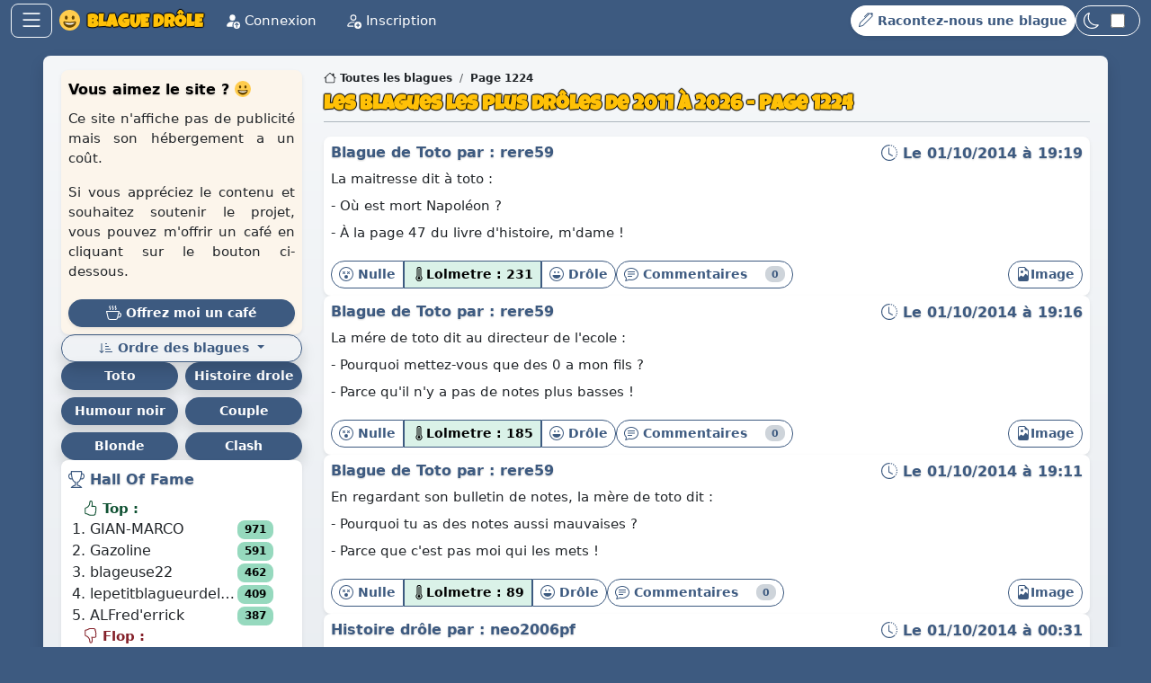

--- FILE ---
content_type: text/html; charset=UTF-8
request_url: https://blague-drole.net/blague/1224
body_size: 22478
content:
<!DOCTYPE html>
<html lang="fr">
    <head>
        <meta charset="UTF-8">
        <meta name="viewport" content="width=device-width, initial-scale=1.0">
        <link rel="alternate" type="application/rss+xml" href="/rss.xml">
        <meta name="google-site-verification" content="EtM84fNSZOTOVl69JzIg7XDMkbHXLpJhiGaueHh2WOo">
        <link rel="apple-touch-icon" href="/build/images/apple-touch-icon.png">
        <link rel="preload" href="/build/fonts/LuckiestGuy-Regular.20175352.woff2" as="font" type="font/woff2" crossorigin="anonymous">
        <link rel="icon" href="/build/images/favicon.ico" type="image/x-icon">
                    <title>Les blagues les plus drôles de 2011 à 2026 - Page 1224 - Blague Drole 😁</title>
            <meta name="description" content="Découvrez plus de 20 000 Blagues Drôles de la communauté 😂 Histoires hilarantes, humour noir, devinettes, blagues courtes et le top du moment. Partagez la vôtre 🙂 ! Page 1224 😂 !">
                        <link rel="canonical" href="https://blague-drole.net/blague/1224">
        
                                    
        <meta property="og:locale" content="fr_FR">
        <meta property="og:site_name" content="Blague Drole 😁">
        <meta property="og:type" content="article">
        <meta property="og:title" content="Les blagues les plus drôles de 2011 à 2026 - Page 1224">
        <meta property="og:description" content="Découvrez plus de 20 000 Blagues Drôles de la communauté 😂 Histoires hilarantes, humour noir, devinettes, blagues courtes et le top du moment. Partagez la vôtre 🙂 ! Page 1224 😂 !">
        <meta property="og:image:alt" content="Les blagues les plus drôles de 2011 à 2026 - Page 1224">
        <meta property="og:image" content="https://blague-drole.net/thumb/blague/60/4122.jpg">

        <meta name="twitter:card" content="summary_large_image">
        <meta name="twitter:site" content="Blague Drole 😁">
        <meta name="twitter:title" content="Les blagues les plus drôles de 2011 à 2026 - Page 1224">
        <meta name="twitter:description" content="Découvrez plus de 20 000 Blagues Drôles de la communauté 😂 Histoires hilarantes, humour noir, devinettes, blagues courtes et le top du moment. Partagez la vôtre 🙂 ! Page 1224 😂 !">
        <meta name="twitter:image:alt" content="Les blagues les plus drôles de 2011 à 2026 - Page 1224">
        <meta name="twitter:image" content="https://blague-drole.net/thumb/blague/60/4122.jpg">
    
                <link rel="prev" href="/blague/1223">
    <link rel="next" href="/blague/1225">


        <script>
            (function(){
                const t = localStorage.getItem('theme') || (window.matchMedia('(prefers-color-scheme: dark)').matches ? 'dark' : 'light');
                document.documentElement.setAttribute('data-bs-theme', t);
            })();
        </script>

        <!-- Chargement des styles CSS -->
                    <link rel="stylesheet" href="/build/app.634f3bd2.css">
        
        <script type="application/ld+json">
                {"@context":"https://schema.org","@graph":[{"@type":"BreadcrumbList","itemListElement":[{"@type":"ListItem","position":1,"name":"Toutes les blagues","item":"https://blague-drole.net/"},{"@type":"ListItem","position":2,"name":"Page 1224","item":"https://blague-drole.net/blague/1224"}]},{"@type":"ItemList","mainEntityOfPage":"https://blague-drole.net/blague/1224","itemListElement":[{"@type":"Article","position":0,"genre":"blague","url":"https://blague-drole.net/blague/1224#4122","keywords":"humour, blague, drôle, toto","dateCreated":"2014-10-01T19:19:00+02:00","image":"https://blague-drole.net/thumb/blague/60/4122.jpg","articleBody":"La maitresse dit à toto : - Où est mort Napoléon ? - À la page 47 du livre d'histoire, m'dame !","headline":"Blague de Toto par rere59","author":{"@type":"Person","name":"rere59","url":"https://blague-drole.net/profile/membre/983-rere59"},"about":{"@type":"Thing","name":"blague","sameAs":"https://www.wikidata.org/wiki/Q131138"},"additionalProperty":{"@type":"PropertyValue","name":"lolmetre","propertyID":"internal:lolmetre","value":231,"unitText":"Bovis"}},{"@type":"Article","position":1,"genre":"blague","url":"https://blague-drole.net/blague/1224#4121","keywords":"humour, blague, drôle, toto","dateCreated":"2014-10-01T19:16:00+02:00","image":"https://blague-drole.net/thumb/blague/c7/4121.jpg","articleBody":"La mére de toto dit au directeur de l'ecole : - Pourquoi mettez-vous que des 0 a mon fils ? - Parce qu'il n'y a pas de notes plus basses !","headline":"Blague de Toto par rere59","author":{"@type":"Person","name":"rere59","url":"https://blague-drole.net/profile/membre/983-rere59"},"about":{"@type":"Thing","name":"blague","sameAs":"https://www.wikidata.org/wiki/Q131138"},"additionalProperty":{"@type":"PropertyValue","name":"lolmetre","propertyID":"internal:lolmetre","value":185,"unitText":"Bovis"}},{"@type":"Article","position":2,"genre":"blague","url":"https://blague-drole.net/blague/1224#4120","keywords":"humour, blague, drôle, toto","dateCreated":"2014-10-01T19:11:00+02:00","image":"https://blague-drole.net/thumb/blague/b9/4120.jpg","articleBody":"En regardant son bulletin de notes, la mère de toto dit : - Pourquoi tu as des notes aussi mauvaises ? - Parce que c'est pas moi qui les mets !","headline":"Blague de Toto par rere59","author":{"@type":"Person","name":"rere59","url":"https://blague-drole.net/profile/membre/983-rere59"},"about":{"@type":"Thing","name":"blague","sameAs":"https://www.wikidata.org/wiki/Q131138"},"additionalProperty":{"@type":"PropertyValue","name":"lolmetre","propertyID":"internal:lolmetre","value":89,"unitText":"Bovis"}},{"@type":"Article","position":3,"genre":"blague","url":"https://blague-drole.net/blague/1224#4119","keywords":"humour, blague, drôle, histoire drole","dateCreated":"2014-10-01T00:31:00+02:00","image":"https://blague-drole.net/thumb/blague/1b/4119.jpg","articleBody":"Un mec va au restaurant. Quand la serveuse arrive pour prendre sa commande, il met sa bite sur la table et dit : - Je voudrais un steak épais comme ça. La serveuse enlève alors sa culotte et lui demande : - Saignant comme ça ?","headline":"Histoire drôle par neo2006pf","author":{"@type":"Person","name":"neo2006pf","url":"https://blague-drole.net/profile/membre/591-neo2006pf"},"about":{"@type":"Thing","name":"blague","sameAs":"https://www.wikidata.org/wiki/Q131138"},"additionalProperty":{"@type":"PropertyValue","name":"lolmetre","propertyID":"internal:lolmetre","value":-44,"unitText":"Bovis"}},{"@type":"Article","position":4,"genre":"blague","url":"https://blague-drole.net/blague/1224#4118","keywords":"humour, blague, drôle, sexe","dateCreated":"2014-09-30T13:30:00+02:00","image":"https://blague-drole.net/thumb/blague/de/4118.jpg","articleBody":"Un roi, avant de partir en voyage, mit des scies dans la chatte de la reine pour savoir avec qui elle le trompait. À son retour il demanda aux soldats de se mettre à poil. Tous avaient le sexe coupé sauf un. Le roi lui dit : -Félicitations, le jour où je mourrai vous aurez tous mes biens ! Le soldat ne répondit pas, car il avait la langue coupée","headline":"Blague sur le sexe par Tutur09","author":{"@type":"Person","name":"Tutur09","url":"https://blague-drole.net/profile/membre/978-Tutur09"},"about":{"@type":"Thing","name":"blague","sameAs":"https://www.wikidata.org/wiki/Q131138"},"additionalProperty":{"@type":"PropertyValue","name":"lolmetre","propertyID":"internal:lolmetre","value":407,"unitText":"Bovis"}},{"@type":"Article","position":5,"genre":"blague","url":"https://blague-drole.net/blague/1224#4117","keywords":"humour, blague, drôle, toto","dateCreated":"2014-09-30T03:28:00+02:00","image":"https://blague-drole.net/thumb/blague/c1/4117.jpg","articleBody":"Dans une salle de classe le prof dit: On va faire un truc, si je prononce le nom du fruit vous me donner le nom de l'arbre qui le produit!!! Prof : Mangue? Un eleve: Manguier !!! Prof: Olive? Un eleve: Olivier!!! Prof: Pomme? Toto: Pompier!!! mdr...","headline":"Blague de Toto par florentinho kezama","author":{"@type":"Person","name":"florentinho kezama","url":"https://blague-drole.net/profile/membre/981-florentinho-kezama"},"about":{"@type":"Thing","name":"blague","sameAs":"https://www.wikidata.org/wiki/Q131138"},"additionalProperty":{"@type":"PropertyValue","name":"lolmetre","propertyID":"internal:lolmetre","value":-104,"unitText":"Bovis"}},{"@type":"Article","position":6,"genre":"blague","url":"https://blague-drole.net/blague/1224#4116","keywords":"humour, blague, drôle, histoire drole","dateCreated":"2014-09-29T23:18:00+02:00","image":"https://blague-drole.net/thumb/blague/1e/4116.jpg","articleBody":"A quelle heure mangent les grands brûlés ? Seven o' clock","headline":"Histoire drôle par neo2006pf","author":{"@type":"Person","name":"neo2006pf","url":"https://blague-drole.net/profile/membre/591-neo2006pf"},"about":{"@type":"Thing","name":"blague","sameAs":"https://www.wikidata.org/wiki/Q131138"},"additionalProperty":{"@type":"PropertyValue","name":"lolmetre","propertyID":"internal:lolmetre","value":-150,"unitText":"Bovis"}},{"@type":"Article","position":7,"genre":"blague","url":"https://blague-drole.net/blague/1224#4115","keywords":"humour, blague, drôle, politique","dateCreated":"2014-09-29T21:18:00+02:00","image":"https://blague-drole.net/thumb/blague/a5/4115.jpg","articleBody":"Manuel Vals et François Hollande sont dans un avion Hollande dit: - Je jette un billet de 200 et je rends un français heureux! Vals dit: - Moi je jette dix billets de 20 je fais dix heureux! Le pilote soupire et dit à son co-pilote : écoute ces abrutis. Ils ne se rendent pas compte que si je jette ces deux cons par dessus bord je fais 62 000 000 de Français heureux.","headline":"Blague sur la politique par antoine","author":{"@type":"Person","name":"antoine","url":"https://blague-drole.net/profile/membre/980-antoine"},"about":{"@type":"Thing","name":"blague","sameAs":"https://www.wikidata.org/wiki/Q131138"},"additionalProperty":{"@type":"PropertyValue","name":"lolmetre","propertyID":"internal:lolmetre","value":318,"unitText":"Bovis"}},{"@type":"Article","position":8,"genre":"blague","url":"https://blague-drole.net/blague/1224#4114","keywords":"humour, blague, drôle, devinette","dateCreated":"2014-09-29T19:51:00+02:00","image":"https://blague-drole.net/thumb/blague/ab/4114.jpg","articleBody":"Quelle est la difference entre une grue et toi ?   Beh elle elle porte des caisse et puis toi..beh t'en lache..","headline":"Devinette  drôle par Gogo","author":{"@type":"Person","name":"Gogo","url":"https://blague-drole.net/profile/membre/979-Gogo"},"about":{"@type":"Thing","name":"blague","sameAs":"https://www.wikidata.org/wiki/Q131138"},"additionalProperty":{"@type":"PropertyValue","name":"lolmetre","propertyID":"internal:lolmetre","value":49,"unitText":"Bovis"}},{"@type":"Article","position":9,"genre":"blague","url":"https://blague-drole.net/blague/1224#4113","keywords":"humour, blague, drôle, toto","dateCreated":"2014-09-29T18:09:00+02:00","image":"https://blague-drole.net/thumb/blague/4e/4113.jpg","articleBody":"Un jour, Toto ramène un préservatif usagée et demande à sa mère ce que c'est . Sa mère, génée, lui dit que c'est pour faire des gâteaux. Toto répond alors : - J'ai donc bien fait de boire le liquide qu'il y avait à l'intérieur .","headline":"Blague de Toto par Tutur09","author":{"@type":"Person","name":"Tutur09","url":"https://blague-drole.net/profile/membre/978-Tutur09"},"about":{"@type":"Thing","name":"blague","sameAs":"https://www.wikidata.org/wiki/Q131138"},"additionalProperty":{"@type":"PropertyValue","name":"lolmetre","propertyID":"internal:lolmetre","value":137,"unitText":"Bovis"}},{"@type":"Article","position":10,"genre":"blague","url":"https://blague-drole.net/blague/1224#4112","keywords":"humour, blague, drôle, blonde","dateCreated":"2014-09-29T18:04:00+02:00","image":"https://blague-drole.net/thumb/blague/fd/4112.jpg","articleBody":"Que fait une blonde pour éteindre la lumière ?  - Elle ferme les yeux !","headline":"Blague sur les blondes par Tutur09","author":{"@type":"Person","name":"Tutur09","url":"https://blague-drole.net/profile/membre/978-Tutur09"},"about":{"@type":"Thing","name":"blague","sameAs":"https://www.wikidata.org/wiki/Q131138"},"additionalProperty":{"@type":"PropertyValue","name":"lolmetre","propertyID":"internal:lolmetre","value":120,"unitText":"Bovis"}},{"@type":"Article","position":11,"genre":"blague","url":"https://blague-drole.net/blague/1224#4111","keywords":"humour, blague, drôle, ta mere","dateCreated":"2014-09-29T17:59:00+02:00","image":"https://blague-drole.net/thumb/blague/64/4111.jpg","articleBody":"Ta mere c' est comme un hot-dog , on y fourre sa saucisse . (:","headline":"Blague sur ta mère par Tutur09","author":{"@type":"Person","name":"Tutur09","url":"https://blague-drole.net/profile/membre/978-Tutur09"},"about":{"@type":"Thing","name":"blague","sameAs":"https://www.wikidata.org/wiki/Q131138"},"additionalProperty":{"@type":"PropertyValue","name":"lolmetre","propertyID":"internal:lolmetre","value":-41,"unitText":"Bovis"}},{"@type":"Article","position":12,"genre":"blague","url":"https://blague-drole.net/blague/1224#4110","keywords":"humour, blague, drôle, histoire drole","dateCreated":"2014-09-29T17:47:00+02:00","image":"https://blague-drole.net/thumb/blague/c4/4110.jpg","articleBody":"Monsieur Toupet ? Qu'est-ce qui a 4 pieds ?  Monsieur Toupet: - Je ne sais pas  Moi : - Une chaise !   ","headline":"Histoire drôle par jejedu77","author":{"@type":"Person","name":"jejedu77","url":"https://blague-drole.net/profile/membre/977-jejedu77"},"about":{"@type":"Thing","name":"blague","sameAs":"https://www.wikidata.org/wiki/Q131138"},"additionalProperty":{"@type":"PropertyValue","name":"lolmetre","propertyID":"internal:lolmetre","value":-114,"unitText":"Bovis"}},{"@type":"Article","position":13,"genre":"blague","url":"https://blague-drole.net/blague/1224#4109","keywords":"humour, blague, drôle, histoire drole","dateCreated":"2014-09-29T17:43:00+02:00","image":"https://blague-drole.net/thumb/blague/6f/4109.jpg","articleBody":"Vous connaisez la blagues du squelette ???  - Non - Pas de peau ","headline":"Histoire drôle par jejedu77","author":{"@type":"Person","name":"jejedu77","url":"https://blague-drole.net/profile/membre/977-jejedu77"},"about":{"@type":"Thing","name":"blague","sameAs":"https://www.wikidata.org/wiki/Q131138"},"additionalProperty":{"@type":"PropertyValue","name":"lolmetre","propertyID":"internal:lolmetre","value":-2,"unitText":"Bovis"}},{"@type":"Article","position":14,"genre":"blague","url":"https://blague-drole.net/blague/1224#4108","keywords":"humour, blague, drôle, sexe","dateCreated":"2014-09-29T15:46:00+02:00","image":"https://blague-drole.net/thumb/blague/b2/4108.jpg","articleBody":"C'est l'histoire de 3 gays qui jouent a cache-cache. Celui qui trouve l'autre l'encule. L'un des deux part pour se cacher et dit a l'autre : si jamais tu me trouve pas, je suis dans le placard !","headline":"Blague sur le sexe par plif","author":{"@type":"Person","name":"plif","url":"https://blague-drole.net/profile/membre/976-plif"},"about":{"@type":"Thing","name":"blague","sameAs":"https://www.wikidata.org/wiki/Q131138"},"additionalProperty":{"@type":"PropertyValue","name":"lolmetre","propertyID":"internal:lolmetre","value":218,"unitText":"Bovis"}}]}]}
        </script>
    </head>
    <body class="d-flex flex-column min-vh-100">
        <!-- Barre de navigation -->
        <nav class="navbar sticky-top bg-dark py-1" id="main_navbar">
    <div class="container-fluid lh-1">
        <div class="d-flex justify-content-between gap-1 align-items-center flex-grow-1">
            <div class="d-flex align-items-center" id="navbar-grp1">
                <!-- Bouton -->
                <button class="btn btn-outline-light rounded-3 py-0 px-2 fs-4" type="button" title="Menu" data-bs-toggle="offcanvas" data-bs-target="#navbarMenu">
                    <svg xmlns="http://www.w3.org/2000/svg" width="16" height="16" fill="currentColor" class="bi bi-list icon" viewBox="0 0 16 16">
                        <path fill-rule="evenodd" d="M2.5 12a.5.5 0 0 1 .5-.5h10a.5.5 0 0 1 0 1H3a.5.5 0 0 1-.5-.5m0-4a.5.5 0 0 1 .5-.5h10a.5.5 0 0 1 0 1H3a.5.5 0 0 1-.5-.5m0-4a.5.5 0 0 1 .5-.5h10a.5.5 0 0 1 0 1H3a.5.5 0 0 1-.5-.5"/>
                    </svg>
                </button>
                <!-- Fin du bouton -->

                <!-- titre et logo -->
                <div class="mx-2 text-uppercase navbar-brand text-light fw-bolder">
                    <a href="/">
                        <svg xmlns="http://www.w3.org/2000/svg" viewBox="0 0 36 36" class="icon">
    <circle fill="#FFCC4D" cx="18" cy="18" r="18"/>
    <path fill="#664500" d="M18 21c-3.623 0-6.027-.422-9-1-.679-.131-2 0-2 2 0 4 4.595 9 11 9 6.404 0 11-5 11-9 0-2-1.321-2.132-2-2-2.973.578-5.377 1-9 1z"/>
    <path fill="#FFF" d="M9 22s3 1 9 1 9-1 9-1-2 4-9 4-9-4-9-4z"/>
    <ellipse fill="#664500" cx="12" cy="13.5" rx="2.5" ry="3.5"/>
    <ellipse fill="#664500" cx="24" cy="13.5" rx="2.5" ry="3.5"/>
</svg>                        <span class="text">&nbsp;Blague Drôle</span>
                    </a>
                </div>

                <!-- Affichage uniquement sur ecran large -->
                <ul class="nav d-none d-lg-flex">
                    <!-- Connexion -->
                                            <li class="nav-item">
                            <a class="nav-link" href="https://blague-drole.net/login">
                                <svg xmlns="http://www.w3.org/2000/svg" fill="currentColor" class="bi bi-person-fill-up icon" viewBox="0 0 16 16">
                                    <path d="M12.5 16a3.5 3.5 0 1 0 0-7 3.5 3.5 0 0 0 0 7m.354-5.854 1.5 1.5a.5.5 0 0 1-.708.708L13 11.707V14.5a.5.5 0 0 1-1 0v-2.793l-.646.647a.5.5 0 0 1-.708-.708l1.5-1.5a.5.5 0 0 1 .708 0M11 5a3 3 0 1 1-6 0 3 3 0 0 1 6 0"/>
                                    <path d="M2 13c0 1 1 1 1 1h5.256A4.5 4.5 0 0 1 8 12.5a4.5 4.5 0 0 1 1.544-3.393Q8.844 9.002 8 9c-5 0-6 3-6 4"/>
                                </svg>
                                Connexion
                            </a>
                        </li>
                        <li class="nav-item">
                            <a class="nav-link" href="https://blague-drole.net/register">
                                <svg xmlns="http://www.w3.org/2000/svg" fill="currentColor" class="bi bi-person-add icon" viewBox="0 0 16 16">
                                    <path d="M12.5 16a3.5 3.5 0 1 0 0-7 3.5 3.5 0 0 0 0 7m.5-5v1h1a.5.5 0 0 1 0 1h-1v1a.5.5 0 0 1-1 0v-1h-1a.5.5 0 0 1 0-1h1v-1a.5.5 0 0 1 1 0m-2-6a3 3 0 1 1-6 0 3 3 0 0 1 6 0M8 7a2 2 0 1 0 0-4 2 2 0 0 0 0 4"/>
                                    <path d="M8.256 14a4.5 4.5 0 0 1-.229-1.004H3c.001-.246.154-.986.832-1.664C4.484 10.68 5.711 10 8 10q.39 0 .74.025c.226-.341.496-.65.804-.918Q8.844 9.002 8 9c-5 0-6 3-6 4s1 1 1 1z"/>
                                </svg>
                                Inscription
                            </a>
                        </li>
                                        <!-- Fin de la connexion -->
                </ul>
                <!-- Fin de l'affichage uniquement sur ecran large -->
            </div>

            <div class="hstack gap-2" id="navbar-grp2">
                <!-- Bouton raconter une blague -->
                <a class="btn btn-ajout-blague btn-sm btn-animated ms-auto fw-bold" href="https://blague-drole.net/ajout_blague/" title="Racontez-nous une blague">
                    <svg xmlns="http://www.w3.org/2000/svg" fill="currentColor" class="bi bi-pen icon" viewBox="0 0 16 16">
                        <path d="m13.498.795.149-.149a1.207 1.207 0 1 1 1.707 1.708l-.149.148a1.5 1.5 0 0 1-.059 2.059L4.854 14.854a.5.5 0 0 1-.233.131l-4 1a.5.5 0 0 1-.606-.606l1-4a.5.5 0 0 1 .131-.232l9.642-9.642a.5.5 0 0 0-.642.056L6.854 4.854a.5.5 0 1 1-.708-.708L9.44.854A1.5 1.5 0 0 1 11.5.796a1.5 1.5 0 0 1 1.998-.001m-.644.766a.5.5 0 0 0-.707 0L1.95 11.756l-.764 3.057 3.057-.764L14.44 3.854a.5.5 0 0 0 0-.708z"/>
                    </svg>
                    <span class="d-none d-md-inline-flex">Racontez-nous une blague</span>
                </a>
                <!-- Fin du bouton raconter une blague -->

                <!-- Thème clair/sombre -->
                <label class="d-flex align-items-center text-white border-white rounded-pill btn px-2 py-1" for="btn-dark-check" title="Thème clair/sombre">
                    <svg xmlns="http://www.w3.org/2000/svg" width="16" height="16" fill="currentColor" class="bi bi-moon icon" viewBox="0 0 16 16">
                        <path d="M6 .278a.77.77 0 0 1 .08.858 7.2 7.2 0 0 0-.878 3.46c0 4.021 3.278 7.277 7.318 7.277q.792-.001 1.533-.16a.79.79 0 0 1 .81.316.73.73 0 0 1-.031.893A8.35 8.35 0 0 1 8.344 16C3.734 16 0 12.286 0 7.71 0 4.266 2.114 1.312 5.124.06A.75.75 0 0 1 6 .278M4.858 1.311A7.27 7.27 0 0 0 1.025 7.71c0 4.02 3.279 7.276 7.319 7.276a7.32 7.32 0 0 0 5.205-2.162q-.506.063-1.029.063c-4.61 0-8.343-3.714-8.343-8.29 0-1.167.242-2.278.681-3.286"/>
                    </svg>
                    <span class="form-check form-switch ps-1 pt-0 mb-0">
                        <input title="Thème clair/sombre" class="form-check-input ms-0" type="checkbox" role="switch" id="btn-dark-check" onchange="this.checked?updateTheme('dark', true):updateTheme('light', true)">
                    </span>
                </label>
                <!-- Fin Thème clair/sombre -->
            </div>
        </div>

        <!-- Menu -->
        <div class="offcanvas offcanvas-start text-bg-dark" tabindex="-1" id="navbarMenu">
            <div class="d-flex align-items-center offcanvas-header">
                <div class="offcanvas-title text-uppercase fs-5 fw-bolder">
                                            <a href="script:void(0);" data-bs-dismiss="offcanvas">
                            <svg xmlns="http://www.w3.org/2000/svg" viewBox="0 0 36 36" class="icon">
    <circle fill="#FFCC4D" cx="18" cy="18" r="18"/>
    <path fill="#664500" d="M18 21c-3.623 0-6.027-.422-9-1-.679-.131-2 0-2 2 0 4 4.595 9 11 9 6.404 0 11-5 11-9 0-2-1.321-2.132-2-2-2.973.578-5.377 1-9 1z"/>
    <path fill="#FFF" d="M9 22s3 1 9 1 9-1 9-1-2 4-9 4-9-4-9-4z"/>
    <ellipse fill="#664500" cx="12" cy="13.5" rx="2.5" ry="3.5"/>
    <ellipse fill="#664500" cx="24" cy="13.5" rx="2.5" ry="3.5"/>
</svg>                            &nbsp;Blague Drôle
                        </a>
                                    </div>
                <button type="button" class="btn-close btn-close-white" data-bs-dismiss="offcanvas"></button>
            </div>
            <div class="offcanvas-body">
                <ul class="navbar-nav vstack gap-2 d-flex">
                    <!-- Affichage uniquement sur ecran etroit -->
                    <!-- Connexion -->
                                            <li class="nav-item d-flex d-lg-none">
                            <a class="nav-link" href="https://blague-drole.net/login">
                                <svg xmlns="http://www.w3.org/2000/svg" fill="currentColor" class="bi bi-person-fill-up icon" viewBox="0 0 16 16">
                                    <path d="M12.5 16a3.5 3.5 0 1 0 0-7 3.5 3.5 0 0 0 0 7m.354-5.854 1.5 1.5a.5.5 0 0 1-.708.708L13 11.707V14.5a.5.5 0 0 1-1 0v-2.793l-.646.647a.5.5 0 0 1-.708-.708l1.5-1.5a.5.5 0 0 1 .708 0M11 5a3 3 0 1 1-6 0 3 3 0 0 1 6 0"/>
                                    <path d="M2 13c0 1 1 1 1 1h5.256A4.5 4.5 0 0 1 8 12.5a4.5 4.5 0 0 1 1.544-3.393Q8.844 9.002 8 9c-5 0-6 3-6 4"/>
                                </svg>
                                Connexion
                            </a>
                        </li>
                        <li class="nav-item d-flex d-lg-none">
                            <a class="nav-link" href="https://blague-drole.net/register">
                                <svg xmlns="http://www.w3.org/2000/svg" fill="currentColor" class="bi bi-person-add icon" viewBox="0 0 16 16">
                                    <path d="M12.5 16a3.5 3.5 0 1 0 0-7 3.5 3.5 0 0 0 0 7m.5-5v1h1a.5.5 0 0 1 0 1h-1v1a.5.5 0 0 1-1 0v-1h-1a.5.5 0 0 1 0-1h1v-1a.5.5 0 0 1 1 0m-2-6a3 3 0 1 1-6 0 3 3 0 0 1 6 0M8 7a2 2 0 1 0 0-4 2 2 0 0 0 0 4"/>
                                    <path d="M8.256 14a4.5 4.5 0 0 1-.229-1.004H3c.001-.246.154-.986.832-1.664C4.484 10.68 5.711 10 8 10q.39 0 .74.025c.226-.341.496-.65.804-.918Q8.844 9.002 8 9c-5 0-6 3-6 4s1 1 1 1z"/>
                                </svg>
                                Créer un compte
                            </a>
                        </li>
                                        <!-- Fin de la connexion -->
                    <!-- Fin de l'affichage uniquement sur ecran etroit -->

                    <li class="nav-item">
                        <a class="nav-link" href="https://blague-drole.net/blague/hasard">
                            <svg xmlns="http://www.w3.org/2000/svg" fill="currentColor" class="bi bi-shuffle icon" viewBox="0 0 16 16">
                                <path fill-rule="evenodd" d="M0 3.5A.5.5 0 0 1 .5 3H1c2.202 0 3.827 1.24 4.874 2.418.49.552.865 1.102 1.126 1.532.26-.43.636-.98 1.126-1.532C9.173 4.24 10.798 3 13 3v1c-1.798 0-3.173 1.01-4.126 2.082A9.6 9.6 0 0 0 7.556 8a9.6 9.6 0 0 0 1.317 1.918C9.828 10.99 11.204 12 13 12v1c-2.202 0-3.827-1.24-4.874-2.418A10.6 10.6 0 0 1 7 9.05c-.26.43-.636.98-1.126 1.532C4.827 11.76 3.202 13 1 13H.5a.5.5 0 0 1 0-1H1c1.798 0 3.173-1.01 4.126-2.082A9.6 9.6 0 0 0 6.444 8a9.6 9.6 0 0 0-1.317-1.918C4.172 5.01 2.796 4 1 4H.5a.5.5 0 0 1-.5-.5"/>
                                <path d="M13 5.466V1.534a.25.25 0 0 1 .41-.192l2.36 1.966c.12.1.12.284 0 .384l-2.36 1.966a.25.25 0 0 1-.41-.192m0 9v-3.932a.25.25 0 0 1 .41-.192l2.36 1.966c.12.1.12.284 0 .384l-2.36 1.966a.25.25 0 0 1-.41-.192"/>
                            </svg>
                            Des blagues drôles au hasard
                        </a>
                    </li>
                    <li class="nav-item">
                        <a href="https://blague-drole.net/blague/top/2026" class="nav-link">
                            <svg xmlns="http://www.w3.org/2000/svg" fill="currentColor" class="bi bi-hand-thumbs-up icon" viewBox="0 0 16 16">
                                <path d="M8.864.046C7.908-.193 7.02.53 6.956 1.466c-.072 1.051-.23 2.016-.428 2.59-.125.36-.479 1.013-1.04 1.639-.557.623-1.282 1.178-2.131 1.41C2.685 7.288 2 7.87 2 8.72v4.001c0 .845.682 1.464 1.448 1.545 1.07.114 1.564.415 2.068.723l.048.03c.272.165.578.348.97.484.397.136.861.217 1.466.217h3.5c.937 0 1.599-.477 1.934-1.064a1.86 1.86 0 0 0 .254-.912c0-.152-.023-.312-.077-.464.201-.263.38-.578.488-.901.11-.33.172-.762.004-1.149.069-.13.12-.269.159-.403.077-.27.113-.568.113-.857 0-.288-.036-.585-.113-.856a2 2 0 0 0-.138-.362 1.9 1.9 0 0 0 .234-1.734c-.206-.592-.682-1.1-1.2-1.272-.847-.282-1.803-.276-2.516-.211a10 10 0 0 0-.443.05 9.4 9.4 0 0 0-.062-4.509A1.38 1.38 0 0 0 9.125.111zM11.5 14.721H8c-.51 0-.863-.069-1.14-.164-.281-.097-.506-.228-.776-.393l-.04-.024c-.555-.339-1.198-.731-2.49-.868-.333-.036-.554-.29-.554-.55V8.72c0-.254.226-.543.62-.65 1.095-.3 1.977-.996 2.614-1.708.635-.71 1.064-1.475 1.238-1.978.243-.7.407-1.768.482-2.85.025-.362.36-.594.667-.518l.262.066c.16.04.258.143.288.255a8.34 8.34 0 0 1-.145 4.725.5.5 0 0 0 .595.644l.003-.001.014-.003.058-.014a9 9 0 0 1 1.036-.157c.663-.06 1.457-.054 2.11.164.175.058.45.3.57.65.107.308.087.67-.266 1.022l-.353.353.353.354c.043.043.105.141.154.315.048.167.075.37.075.581 0 .212-.027.414-.075.582-.05.174-.111.272-.154.315l-.353.353.353.354c.047.047.109.177.005.488a2.2 2.2 0 0 1-.505.805l-.353.353.353.354c.006.005.041.05.041.17a.9.9 0 0 1-.121.416c-.165.288-.503.56-1.066.56z"/>
                            </svg>
                            Le top des blagues de 2026
                        </a>
                    </li>
                    <li class="nav-item">
                        <a href="https://blague-drole.net/blague/flop/2026" class="nav-link">
                            <svg xmlns="http://www.w3.org/2000/svg" fill="currentColor" class="bi bi-hand-thumbs-down icon" viewBox="0 0 16 16">
                                <path d="M8.864 15.674c-.956.24-1.843-.484-1.908-1.42-.072-1.05-.23-2.015-.428-2.59-.125-.36-.479-1.012-1.04-1.638-.557-.624-1.282-1.179-2.131-1.41C2.685 8.432 2 7.85 2 7V3c0-.845.682-1.464 1.448-1.546 1.07-.113 1.564-.415 2.068-.723l.048-.029c.272-.166.578-.349.97-.484C6.931.08 7.395 0 8 0h3.5c.937 0 1.599.478 1.934 1.064.164.287.254.607.254.913 0 .152-.023.312-.077.464.201.262.38.577.488.9.11.33.172.762.004 1.15.069.13.12.268.159.403.077.27.113.567.113.856s-.036.586-.113.856c-.035.12-.08.244-.138.363.394.571.418 1.2.234 1.733-.206.592-.682 1.1-1.2 1.272-.847.283-1.803.276-2.516.211a10 10 0 0 1-.443-.05 9.36 9.36 0 0 1-.062 4.51c-.138.508-.55.848-1.012.964zM11.5 1H8c-.51 0-.863.068-1.14.163-.281.097-.506.229-.776.393l-.04.025c-.555.338-1.198.73-2.49.868-.333.035-.554.29-.554.55V7c0 .255.226.543.62.65 1.095.3 1.977.997 2.614 1.709.635.71 1.064 1.475 1.238 1.977.243.7.407 1.768.482 2.85.025.362.36.595.667.518l.262-.065c.16-.04.258-.144.288-.255a8.34 8.34 0 0 0-.145-4.726.5.5 0 0 1 .595-.643h.003l.014.004.058.013a9 9 0 0 0 1.036.157c.663.06 1.457.054 2.11-.163.175-.059.45-.301.57-.651.107-.308.087-.67-.266-1.021L12.793 7l.353-.354c.043-.042.105-.14.154-.315.048-.167.075-.37.075-.581s-.027-.414-.075-.581c-.05-.174-.111-.273-.154-.315l-.353-.354.353-.354c.047-.047.109-.176.005-.488a2.2 2.2 0 0 0-.505-.804l-.353-.354.353-.354c.006-.005.041-.05.041-.17a.9.9 0 0 0-.121-.415C12.4 1.272 12.063 1 11.5 1"/>
                            </svg>
                            Le flop des blagues de 2026
                        </a>
                    </li>
                    <li class="nav-item dropdown">
    <a class="nav-link dropdown-toggle" href="#" role="button" data-bs-toggle="dropdown">
        <svg xmlns="http://www.w3.org/2000/svg" fill="currentColor" class="bi bi-fork-knife icon" viewBox="0 0 16 16">
            <path d="M13 .5c0-.276-.226-.506-.498-.465-1.703.257-2.94 2.012-3 8.462a.5.5 0 0 0 .498.5c.56.01 1 .13 1 1.003v5.5a.5.5 0 0 0 .5.5h1a.5.5 0 0 0 .5-.5zM4.25 0a.25.25 0 0 1 .25.25v5.122a.128.128 0 0 0 .256.006l.233-5.14A.25.25 0 0 1 5.24 0h.522a.25.25 0 0 1 .25.238l.233 5.14a.128.128 0 0 0 .256-.006V.25A.25.25 0 0 1 6.75 0h.29a.5.5 0 0 1 .498.458l.423 5.07a1.69 1.69 0 0 1-1.059 1.711l-.053.022a.92.92 0 0 0-.58.884L6.47 15a.971.971 0 1 1-1.942 0l.202-6.855a.92.92 0 0 0-.58-.884l-.053-.022a1.69 1.69 0 0 1-1.059-1.712L3.462.458A.5.5 0 0 1 3.96 0z"/>
        </svg>
        Au menu
    </a>
    <ul class="dropdown-menu">
        <li>
            <a href="https://blague-drole.net/" title="Toutes les blagues du site" class="d-flex justify-content-between align-items-center dropdown-item  active">
                <span>Toutes les blagues&nbsp;</span>
                <span class="badge text-bg-dark rounded-3">20944</span>
            </a>
        </li>
                    <li>
                <a href="https://blague-drole.net/blague/absurde" title="Les blagues absurdes les plus drôles" class="d-flex justify-content-between align-items-center dropdown-item ">
                    <span>Blague absurde&nbsp;</span>
                    <span class="badge text-white bg-dark rounded-3">253</span>
                </a>
            </li>
                    <li>
                <a href="https://blague-drole.net/blague/alcoolique" title="Les blagues sur les alcooliques les plus drôles" class="d-flex justify-content-between align-items-center dropdown-item ">
                    <span>Blague sur les alcooliques&nbsp;</span>
                    <span class="badge text-white bg-dark rounded-3">251</span>
                </a>
            </li>
                    <li>
                <a href="https://blague-drole.net/blague/animaux" title="Les blagues les plus drôles sur les animaux" class="d-flex justify-content-between align-items-center dropdown-item ">
                    <span>Blague sur les animaux&nbsp;</span>
                    <span class="badge text-white bg-dark rounded-3">729</span>
                </a>
            </li>
                    <li>
                <a href="https://blague-drole.net/blague/belge" title="Les blagues belges les plus drôles" class="d-flex justify-content-between align-items-center dropdown-item ">
                    <span>Blague sur les belges&nbsp;</span>
                    <span class="badge text-white bg-dark rounded-3">392</span>
                </a>
            </li>
                    <li>
                <a href="https://blague-drole.net/blague/belles-meres" title="Les blagues sur les belle-mères les plus drôles" class="d-flex justify-content-between align-items-center dropdown-item ">
                    <span>Blague sur les belle-mères&nbsp;</span>
                    <span class="badge text-white bg-dark rounded-3">157</span>
                </a>
            </li>
                    <li>
                <a href="https://blague-drole.net/blague/blonde" title="Les blagues sur les blondes les plus drôles" class="d-flex justify-content-between align-items-center dropdown-item ">
                    <span>Blague sur les blondes&nbsp;</span>
                    <span class="badge text-white bg-dark rounded-3">887</span>
                </a>
            </li>
                    <li>
                <a href="https://blague-drole.net/blague/chuck.norris" title="Les Chuck Norris Fact les plus drôles" class="d-flex justify-content-between align-items-center dropdown-item ">
                    <span>Chuck norris fact&nbsp;</span>
                    <span class="badge text-white bg-dark rounded-3">467</span>
                </a>
            </li>
                    <li>
                <a href="https://blague-drole.net/blague/clash" title="Les clashs les plus drôles" class="d-flex justify-content-between align-items-center dropdown-item ">
                    <span>Clash drôle&nbsp;</span>
                    <span class="badge text-white bg-dark rounded-3">638</span>
                </a>
            </li>
                    <li>
                <a href="https://blague-drole.net/blague/combles" title="Les devinettes quel est le comble les plus drôles" class="d-flex justify-content-between align-items-center dropdown-item ">
                    <span>Quel est le comble ?&nbsp;</span>
                    <span class="badge text-white bg-dark rounded-3">428</span>
                </a>
            </li>
                    <li>
                <a href="https://blague-drole.net/blague/contrepeterie" title="Les contrepèteries les plus drôles" class="d-flex justify-content-between align-items-center dropdown-item ">
                    <span>Contrepèterie&nbsp;</span>
                    <span class="badge text-white bg-dark rounded-3">189</span>
                </a>
            </li>
                    <li>
                <a href="https://blague-drole.net/blague/corse" title="Les histoires corses les plus rigolotes" class="d-flex justify-content-between align-items-center dropdown-item ">
                    <span>Blague sur les corses&nbsp;</span>
                    <span class="badge text-white bg-dark rounded-3">66</span>
                </a>
            </li>
                    <li>
                <a href="https://blague-drole.net/blague/couple" title="Les blagues sur les couples les plus drôles" class="d-flex justify-content-between align-items-center dropdown-item ">
                    <span>Blague sur les couples&nbsp;</span>
                    <span class="badge text-white bg-dark rounded-3">724</span>
                </a>
            </li>
                    <li>
                <a href="https://blague-drole.net/blague/courte" title="Les blagues courtes les plus drôles" class="d-flex justify-content-between align-items-center dropdown-item ">
                    <span>Blague courte&nbsp;</span>
                    <span class="badge text-white bg-dark rounded-3">756</span>
                </a>
            </li>
                    <li>
                <a href="https://blague-drole.net/blague/devinette" title="Les devinettes les plus drôles" class="d-flex justify-content-between align-items-center dropdown-item ">
                    <span>Devinette  drôle&nbsp;</span>
                    <span class="badge text-white bg-dark rounded-3">3352</span>
                </a>
            </li>
                    <li>
                <a href="https://blague-drole.net/blague/enfant" title="Les blagues sur les enfants les plus drôles" class="d-flex justify-content-between align-items-center dropdown-item ">
                    <span>Blague sur les enfants&nbsp;</span>
                    <span class="badge text-white bg-dark rounded-3">511</span>
                </a>
            </li>
                    <li>
                <a href="https://blague-drole.net/blague/femmes" title="Les blagues  sur les femmes les plus drôles" class="d-flex justify-content-between align-items-center dropdown-item ">
                    <span>Blague sur les femmes&nbsp;</span>
                    <span class="badge text-white bg-dark rounded-3">396</span>
                </a>
            </li>
                    <li>
                <a href="https://blague-drole.net/blague/fou" title="Les blagues sur les fous les plus drôles" class="d-flex justify-content-between align-items-center dropdown-item ">
                    <span>Blague sur les fous&nbsp;</span>
                    <span class="badge text-white bg-dark rounded-3">249</span>
                </a>
            </li>
                    <li>
                <a href="https://blague-drole.net/blague/geek" title="Les blagues sur les geeks les plus drôles" class="d-flex justify-content-between align-items-center dropdown-item ">
                    <span>Blague pour geek&nbsp;</span>
                    <span class="badge text-white bg-dark rounded-3">269</span>
                </a>
            </li>
                    <li>
                <a href="https://blague-drole.net/blague/histoire.drole" title="Les meilleures histoires drôles" class="d-flex justify-content-between align-items-center dropdown-item ">
                    <span>Histoire drôle&nbsp;</span>
                    <span class="badge text-white bg-dark rounded-3">4119</span>
                </a>
            </li>
                    <li>
                <a href="https://blague-drole.net/blague/hommes" title="Les blagues sur les hommes les plus drôles" class="d-flex justify-content-between align-items-center dropdown-item ">
                    <span>Blague sur les hommes&nbsp;</span>
                    <span class="badge text-white bg-dark rounded-3">405</span>
                </a>
            </li>
                    <li>
                <a href="https://blague-drole.net/blague/humour.noir" title="L&#039;humour noir et les blagues méchantes les plus drôles" class="d-flex justify-content-between align-items-center dropdown-item ">
                    <span>Humour noir&nbsp;</span>
                    <span class="badge text-white bg-dark rounded-3">1127</span>
                </a>
            </li>
                    <li>
                <a href="https://blague-drole.net/blague/lois.de.murphy" title="Les lois de Murphy les plus drôles" class="d-flex justify-content-between align-items-center dropdown-item ">
                    <span>Lois de murphy&nbsp;</span>
                    <span class="badge text-white bg-dark rounded-3">62</span>
                </a>
            </li>
                    <li>
                <a href="https://blague-drole.net/blague/medecine" title="Les blagues sur les médecins et les infirmières les plus drôles" class="d-flex justify-content-between align-items-center dropdown-item ">
                    <span>Blague sur les médecins&nbsp;</span>
                    <span class="badge text-white bg-dark rounded-3">164</span>
                </a>
            </li>
                    <li>
                <a href="https://blague-drole.net/blague/militaire" title="Les blagues sur l&#039;armée et les militaires les plus drôles" class="d-flex justify-content-between align-items-center dropdown-item ">
                    <span>Blague sur les militaires&nbsp;</span>
                    <span class="badge text-white bg-dark rounded-3">96</span>
                </a>
            </li>
                    <li>
                <a href="https://blague-drole.net/blague/mr.et.mme" title="Les devinettes monsieur et madame les plus drôles" class="d-flex justify-content-between align-items-center dropdown-item ">
                    <span>Mr et mme&nbsp;</span>
                    <span class="badge text-white bg-dark rounded-3">523</span>
                </a>
            </li>
                    <li>
                <a href="https://blague-drole.net/blague/noel" title="Les blagues sur Noël les plus drôles" class="d-flex justify-content-between align-items-center dropdown-item ">
                    <span>Blagues de noël&nbsp;</span>
                    <span class="badge text-white bg-dark rounded-3">14</span>
                </a>
            </li>
                    <li>
                <a href="https://blague-drole.net/blague/policier" title="Les meilleures blagues sur la police" class="d-flex justify-content-between align-items-center dropdown-item ">
                    <span>Blague sur la police&nbsp;</span>
                    <span class="badge text-white bg-dark rounded-3">189</span>
                </a>
            </li>
                    <li>
                <a href="https://blague-drole.net/blague/politique" title="Les blagues sur la politique les plus drôles" class="d-flex justify-content-between align-items-center dropdown-item ">
                    <span>Blague sur la politique&nbsp;</span>
                    <span class="badge text-white bg-dark rounded-3">294</span>
                </a>
            </li>
                    <li>
                <a href="https://blague-drole.net/blague/proverbe.et.citation" title="Les proverbes et citations les plus absurdes et les plus drôles" class="d-flex justify-content-between align-items-center dropdown-item ">
                    <span>Proverbe  et citation&nbsp;</span>
                    <span class="badge text-white bg-dark rounded-3">321</span>
                </a>
            </li>
                    <li>
                <a href="https://blague-drole.net/blague/religion" title="Les blagues sur les religions les plus drôles" class="d-flex justify-content-between align-items-center dropdown-item ">
                    <span>Blague sur les religions&nbsp;</span>
                    <span class="badge text-white bg-dark rounded-3">329</span>
                </a>
            </li>
                    <li>
                <a href="https://blague-drole.net/blague/sexe" title="Les blagues cochonnes et sur le sexe les plus drôles" class="d-flex justify-content-between align-items-center dropdown-item ">
                    <span>Blague sur le sexe&nbsp;</span>
                    <span class="badge text-white bg-dark rounded-3">312</span>
                </a>
            </li>
                    <li>
                <a href="https://blague-drole.net/blague/ta.mere" title="Les blagues sur ta mère les plus marrantes" class="d-flex justify-content-between align-items-center dropdown-item ">
                    <span>Blague sur ta mère&nbsp;</span>
                    <span class="badge text-white bg-dark rounded-3">780</span>
                </a>
            </li>
                    <li>
                <a href="https://blague-drole.net/blague/toto" title="Les blagues de Toto les plus drôles" class="d-flex justify-content-between align-items-center dropdown-item ">
                    <span>Blague de toto&nbsp;</span>
                    <span class="badge text-white bg-dark rounded-3">1072</span>
                </a>
            </li>
                    <li>
                <a href="https://blague-drole.net/blague/travail" title="Les blagues sur les entreprises et le travail les plus drôles" class="d-flex justify-content-between align-items-center dropdown-item ">
                    <span>Blague au travail&nbsp;</span>
                    <span class="badge text-white bg-dark rounded-3">356</span>
                </a>
            </li>
                    <li>
                <a href="https://blague-drole.net/blague/van.damme" title="Les citations de Jean-Claude Van Damme les plus drôles" class="d-flex justify-content-between align-items-center dropdown-item ">
                    <span>Citation de jcvd&nbsp;</span>
                    <span class="badge text-white bg-dark rounded-3">74</span>
                </a>
            </li>
            </ul>
</li>
                    <li class="nav-item dropdown">
                        <a class="nav-link dropdown-toggle" href="#" role="button" data-bs-toggle="dropdown" aria-expanded="false">
                            <svg xmlns="http://www.w3.org/2000/svg" width="16" height="16" fill="currentColor" class="bi bi-sort-down-alt icon" viewBox="0 0 16 16">
                                <path d="M3.5 3.5a.5.5 0 0 0-1 0v8.793l-1.146-1.147a.5.5 0 0 0-.708.708l2 1.999.007.007a.497.497 0 0 0 .7-.006l2-2a.5.5 0 0 0-.707-.708L3.5 12.293zm4 .5a.5.5 0 0 1 0-1h1a.5.5 0 0 1 0 1zm0 3a.5.5 0 0 1 0-1h3a.5.5 0 0 1 0 1zm0 3a.5.5 0 0 1 0-1h5a.5.5 0 0 1 0 1zM7 12.5a.5.5 0 0 0 .5.5h7a.5.5 0 0 0 0-1h-7a.5.5 0 0 0-.5.5"/>
                            </svg>
                            Ordre des blagues
                        </a>
                        <ul class="dropdown-menu dropdown-menu-end">
                            <li>
                                <a href="https://blague-drole.net/sort/top" class="dropdown-item">Les plus drôles</a>
                            </li>
                            <li>
                                <a href="https://blague-drole.net/sort/flop" class="dropdown-item">Les moins droles</a>
                            </li>
                            <li>
                                <a href="https://blague-drole.net/sort/new" class="dropdown-item active">Les dernières blagues</a>
                            </li>
                            <li>
                                <a href="https://blague-drole.net/sort/old" class="dropdown-item">Les plus anciennes</a>
                            </li>
                        </ul>
                    </li>
                    <li class="nav-item">
                        <a href="https://blague-drole.net/forum" class="nav-link" title="Le forum">
                            <svg xmlns="http://www.w3.org/2000/svg" fill="currentColor" class="bi bi-chat-dots icon" viewBox="0 0 16 16">
                                <path d="M5 8a1 1 0 1 1-2 0 1 1 0 0 1 2 0m4 0a1 1 0 1 1-2 0 1 1 0 0 1 2 0m3 1a1 1 0 1 0 0-2 1 1 0 0 0 0 2"/>
                                <path d="m2.165 15.803.02-.004c1.83-.363 2.948-.842 3.468-1.105A9 9 0 0 0 8 15c4.418 0 8-3.134 8-7s-3.582-7-8-7-8 3.134-8 7c0 1.76.743 3.37 1.97 4.6a10.4 10.4 0 0 1-.524 2.318l-.003.011a11 11 0 0 1-.244.637c-.079.186.074.394.273.362a22 22 0 0 0 .693-.125m.8-3.108a1 1 0 0 0-.287-.801C1.618 10.83 1 9.468 1 8c0-3.192 3.004-6 7-6s7 2.808 7 6-3.004 6-7 6a8 8 0 0 1-2.088-.272 1 1 0 0 0-.711.074c-.387.196-1.24.57-2.634.893a11 11 0 0 0 .398-2"/>
                            </svg>
                            Le forum
                        </a>
                    </li>
                    <li class="nav-item"><hr></li>
                    <!-- Barre de recherche -->
                    <li class="nav-item">
                                                    <form class="d-flex" role="search" method="get" action="https://blague-drole.net/blague/recherche">
                                <div class="input-group">
                                    <input class="form-control rounded-start-pill" required type="search" placeholder="Chercher une blague" aria-label="Search" name="q" value="">
                                    <button class="btn btn-input rounded-end-pill" type="submit">
                                        <svg xmlns="http://www.w3.org/2000/svg" fill="currentColor" class="bi bi-search icon" viewBox="0 0 16 16">
                                            <path d="M11.742 10.344a6.5 6.5 0 1 0-1.397 1.398h-.001q.044.06.098.115l3.85 3.85a1 1 0 0 0 1.415-1.414l-3.85-3.85a1 1 0 0 0-.115-.1zM12 6.5a5.5 5.5 0 1 1-11 0 5.5 5.5 0 0 1 11 0"/>
                                        </svg>
                                    </button>
                                </div>
                            </form>
                                            </li>
                    <!-- Fin de la barre de recherche -->
                </ul>
            </div>
        </div>
        <!-- Fin du menu -->
    </div>
</nav>        <!-- Fin de la barre de navigation -->

        <!-- Contenu -->
        <div class="flex-grow-1 d-flex d-md-block px-0 px-md-5 py-0 py-md-2">
            <div id="page-content" class="container-fluid p-2 my-md-2 rounded-3 border-0 bg-light justify-content-md-center shadow-sm">
                <div class="row m-0 my-2">
                        <!-- Contenu principale -->
    <main class="col-lg-9 order-lg-2 order-1">
        <nav aria-label="breadcrumb" class="text-small">
    <ol class="breadcrumb m-0 p-0 mb-2">
        <li class="breadcrumb-item" aria-current="page">
            <a href="https://blague-drole.net/" title="Toutes les blagues" class="fw-bold">
                <svg xmlns="http://www.w3.org/2000/svg" fill="currentColor" class="bi bi-house icon" viewBox="0 0 16 16">
                    <path d="M8.707 1.5a1 1 0 0 0-1.414 0L.646 8.146a.5.5 0 0 0 .708.708L2 8.207V13.5A1.5 1.5 0 0 0 3.5 15h9a1.5 1.5 0 0 0 1.5-1.5V8.207l.646.647a.5.5 0 0 0 .708-.708L13 5.793V2.5a.5.5 0 0 0-.5-.5h-1a.5.5 0 0 0-.5.5v1.293zM13 7.207V13.5a.5.5 0 0 1-.5.5h-9a.5.5 0 0 1-.5-.5V7.207l5-5z"/>
                </svg>
                <span>Toutes les blagues</span>
            </a>
        </li>
                    <li class="breadcrumb-item">
                <a href="/blague/1224" title="Les blagues les plus drôles de 2011 à 2026 - Page 1224" class="fw-bold">
                    <span>Page 1224</span>
                </a>
            </li>
            </ol>
</nav>

        <!-- Alertes -->
        
        <h1 class="mb-3 pb-1 fw-bolder border-bottom border-dark-subtle">
            Les blagues les plus drôles de 2011 à 2026 - Page 1224
        </h1>

            <div class="vstack gap-4">

                    <article class="blague card rounded-3" id="4122">
    <div class="card-body p-2">
        <h2 class="fs-6 titre d-flex justify-content-between align-items-center mb-2">
            <span class="lh-sm d-inline text-truncate m-0 p-0 align-items-center text-wrap fw-bolder">
                <a title="Les blagues de Toto les plus drôles" href="https://blague-drole.net/blague/toto">
                    Blague de Toto
                </a>
                par :
                <a href="https://blague-drole.net/profile/membre/983-rere59" title="Le profil de rere59">
                    rere59
                </a>
            </span>
            <span class="lh-1 align-items-center gap-1 d-none d-sm-inline-block">
                <svg xmlns="http://www.w3.org/2000/svg" fill="currentColor" class="bi bi-clock-history icon" viewBox="0 0 16 16">
                  <path d="M8.515 1.019A7 7 0 0 0 8 1V0a8 8 0 0 1 .589.022zm2.004.45a7 7 0 0 0-.985-.299l.219-.976q.576.129 1.126.342zm1.37.71a7 7 0 0 0-.439-.27l.493-.87a8 8 0 0 1 .979.654l-.615.789a7 7 0 0 0-.418-.302zm1.834 1.79a7 7 0 0 0-.653-.796l.724-.69q.406.429.747.91zm.744 1.352a7 7 0 0 0-.214-.468l.893-.45a8 8 0 0 1 .45 1.088l-.95.313a7 7 0 0 0-.179-.483m.53 2.507a7 7 0 0 0-.1-1.025l.985-.17q.1.58.116 1.17zm-.131 1.538q.05-.254.081-.51l.993.123a8 8 0 0 1-.23 1.155l-.964-.267q.069-.247.12-.501m-.952 2.379q.276-.436.486-.908l.914.405q-.24.54-.555 1.038zm-.964 1.205q.183-.183.35-.378l.758.653a8 8 0 0 1-.401.432z"/>
                  <path d="M8 1a7 7 0 1 0 4.95 11.95l.707.707A8.001 8.001 0 1 1 8 0z"/>
                  <path d="M7.5 3a.5.5 0 0 1 .5.5v5.21l3.248 1.856a.5.5 0 0 1-.496.868l-3.5-2A.5.5 0 0 1 7 9V3.5a.5.5 0 0 1 .5-.5"/>
                </svg>
                Le 01/10/2014 <span class="d-none d-sm-inline">à 19:19</span>
            </span>
        </h2>

        <div class="text-break">
            <p>La maitresse dit à toto :</p>

<p>- Où est mort Napoléon ?</p>

<p>- À la page 47 du livre d'histoire, m'dame !</p>
        </div>
    </div>

    <div class="px-2">
        <div data-controller="symfony--ux-vue--vue" data-symfony--ux-vue--vue-component-value="Buttons" data-symfony--ux-vue--vue-props-value="{&quot;lolmetre&quot;:231,&quot;blagueId&quot;:4122,&quot;imageUrl&quot;:&quot;https:\/\/blague-drole.net\/thumb\/blague\/60\/4122.jpg&quot;,&quot;titre&quot;:&quot;Blague de Toto : La maitresse dit \u00e0 toto :  - O\u00f9\u00a0est mort Napol\u00e9on ?  - \u00c0\u00a0la page 47 du livre d&#039;histoire, m&#039;dame !...&quot;,&quot;nbCommentaires&quot;:0,&quot;isUserLoggedIn&quot;:false}">
            <div class="btn btn-outline-blague btn-sm mb-2 w-100 disabled">
                <span class="spinner-border spinner-border-sm"></span>
                <span role="status">Chargement...</span>
            </div>
        </div>
    </div>
</article>                    <article class="blague card rounded-3" id="4121">
    <div class="card-body p-2">
        <h2 class="fs-6 titre d-flex justify-content-between align-items-center mb-2">
            <span class="lh-sm d-inline text-truncate m-0 p-0 align-items-center text-wrap fw-bolder">
                <a title="Les blagues de Toto les plus drôles" href="https://blague-drole.net/blague/toto">
                    Blague de Toto
                </a>
                par :
                <a href="https://blague-drole.net/profile/membre/983-rere59" title="Le profil de rere59">
                    rere59
                </a>
            </span>
            <span class="lh-1 align-items-center gap-1 d-none d-sm-inline-block">
                <svg xmlns="http://www.w3.org/2000/svg" fill="currentColor" class="bi bi-clock-history icon" viewBox="0 0 16 16">
                  <path d="M8.515 1.019A7 7 0 0 0 8 1V0a8 8 0 0 1 .589.022zm2.004.45a7 7 0 0 0-.985-.299l.219-.976q.576.129 1.126.342zm1.37.71a7 7 0 0 0-.439-.27l.493-.87a8 8 0 0 1 .979.654l-.615.789a7 7 0 0 0-.418-.302zm1.834 1.79a7 7 0 0 0-.653-.796l.724-.69q.406.429.747.91zm.744 1.352a7 7 0 0 0-.214-.468l.893-.45a8 8 0 0 1 .45 1.088l-.95.313a7 7 0 0 0-.179-.483m.53 2.507a7 7 0 0 0-.1-1.025l.985-.17q.1.58.116 1.17zm-.131 1.538q.05-.254.081-.51l.993.123a8 8 0 0 1-.23 1.155l-.964-.267q.069-.247.12-.501m-.952 2.379q.276-.436.486-.908l.914.405q-.24.54-.555 1.038zm-.964 1.205q.183-.183.35-.378l.758.653a8 8 0 0 1-.401.432z"/>
                  <path d="M8 1a7 7 0 1 0 4.95 11.95l.707.707A8.001 8.001 0 1 1 8 0z"/>
                  <path d="M7.5 3a.5.5 0 0 1 .5.5v5.21l3.248 1.856a.5.5 0 0 1-.496.868l-3.5-2A.5.5 0 0 1 7 9V3.5a.5.5 0 0 1 .5-.5"/>
                </svg>
                Le 01/10/2014 <span class="d-none d-sm-inline">à 19:16</span>
            </span>
        </h2>

        <div class="text-break">
            <p>La mére de toto dit au directeur de l'ecole :</p>

<p>- Pourquoi mettez-vous que des 0 a mon fils ?</p>

<p>- Parce qu'il n'y a pas de notes plus basses !</p>
        </div>
    </div>

    <div class="px-2">
        <div data-controller="symfony--ux-vue--vue" data-symfony--ux-vue--vue-component-value="Buttons" data-symfony--ux-vue--vue-props-value="{&quot;lolmetre&quot;:185,&quot;blagueId&quot;:4121,&quot;imageUrl&quot;:&quot;https:\/\/blague-drole.net\/thumb\/blague\/c7\/4121.jpg&quot;,&quot;titre&quot;:&quot;Blague de Toto : La m\u00e9re de toto dit au directeur de l&#039;ecole :  - Pourquoi mettez-vous que des 0 a mon fils ?  - Parce qu&#039;il n&#039;y a pas de notes plus basses !...&quot;,&quot;nbCommentaires&quot;:0,&quot;isUserLoggedIn&quot;:false}">
            <div class="btn btn-outline-blague btn-sm mb-2 w-100 disabled">
                <span class="spinner-border spinner-border-sm"></span>
                <span role="status">Chargement...</span>
            </div>
        </div>
    </div>
</article>                    <article class="blague card rounded-3" id="4120">
    <div class="card-body p-2">
        <h2 class="fs-6 titre d-flex justify-content-between align-items-center mb-2">
            <span class="lh-sm d-inline text-truncate m-0 p-0 align-items-center text-wrap fw-bolder">
                <a title="Les blagues de Toto les plus drôles" href="https://blague-drole.net/blague/toto">
                    Blague de Toto
                </a>
                par :
                <a href="https://blague-drole.net/profile/membre/983-rere59" title="Le profil de rere59">
                    rere59
                </a>
            </span>
            <span class="lh-1 align-items-center gap-1 d-none d-sm-inline-block">
                <svg xmlns="http://www.w3.org/2000/svg" fill="currentColor" class="bi bi-clock-history icon" viewBox="0 0 16 16">
                  <path d="M8.515 1.019A7 7 0 0 0 8 1V0a8 8 0 0 1 .589.022zm2.004.45a7 7 0 0 0-.985-.299l.219-.976q.576.129 1.126.342zm1.37.71a7 7 0 0 0-.439-.27l.493-.87a8 8 0 0 1 .979.654l-.615.789a7 7 0 0 0-.418-.302zm1.834 1.79a7 7 0 0 0-.653-.796l.724-.69q.406.429.747.91zm.744 1.352a7 7 0 0 0-.214-.468l.893-.45a8 8 0 0 1 .45 1.088l-.95.313a7 7 0 0 0-.179-.483m.53 2.507a7 7 0 0 0-.1-1.025l.985-.17q.1.58.116 1.17zm-.131 1.538q.05-.254.081-.51l.993.123a8 8 0 0 1-.23 1.155l-.964-.267q.069-.247.12-.501m-.952 2.379q.276-.436.486-.908l.914.405q-.24.54-.555 1.038zm-.964 1.205q.183-.183.35-.378l.758.653a8 8 0 0 1-.401.432z"/>
                  <path d="M8 1a7 7 0 1 0 4.95 11.95l.707.707A8.001 8.001 0 1 1 8 0z"/>
                  <path d="M7.5 3a.5.5 0 0 1 .5.5v5.21l3.248 1.856a.5.5 0 0 1-.496.868l-3.5-2A.5.5 0 0 1 7 9V3.5a.5.5 0 0 1 .5-.5"/>
                </svg>
                Le 01/10/2014 <span class="d-none d-sm-inline">à 19:11</span>
            </span>
        </h2>

        <div class="text-break">
            <p>En regardant son bulletin de notes, la mère de toto dit :</p>

<p>- Pourquoi tu as des notes aussi mauvaises ?</p>

<p>- Parce que c'est pas moi qui les mets !</p>
        </div>
    </div>

    <div class="px-2">
        <div data-controller="symfony--ux-vue--vue" data-symfony--ux-vue--vue-component-value="Buttons" data-symfony--ux-vue--vue-props-value="{&quot;lolmetre&quot;:89,&quot;blagueId&quot;:4120,&quot;imageUrl&quot;:&quot;https:\/\/blague-drole.net\/thumb\/blague\/b9\/4120.jpg&quot;,&quot;titre&quot;:&quot;Blague de Toto : En regardant son bulletin de notes, la m\u00e8re de toto dit :  - Pourquoi tu as des notes aussi mauvaises ?  - Parce que c&#039;est pas moi qui les mets !...&quot;,&quot;nbCommentaires&quot;:0,&quot;isUserLoggedIn&quot;:false}">
            <div class="btn btn-outline-blague btn-sm mb-2 w-100 disabled">
                <span class="spinner-border spinner-border-sm"></span>
                <span role="status">Chargement...</span>
            </div>
        </div>
    </div>
</article>                    <article class="blague card rounded-3" id="4119">
    <div class="card-body p-2">
        <h2 class="fs-6 titre d-flex justify-content-between align-items-center mb-2">
            <span class="lh-sm d-inline text-truncate m-0 p-0 align-items-center text-wrap fw-bolder">
                <a title="Les meilleures histoires drôles" href="https://blague-drole.net/blague/histoire.drole">
                    Histoire drôle
                </a>
                par :
                <a href="https://blague-drole.net/profile/membre/591-neo2006pf" title="Le profil de neo2006pf">
                    neo2006pf
                </a>
            </span>
            <span class="lh-1 align-items-center gap-1 d-none d-sm-inline-block">
                <svg xmlns="http://www.w3.org/2000/svg" fill="currentColor" class="bi bi-clock-history icon" viewBox="0 0 16 16">
                  <path d="M8.515 1.019A7 7 0 0 0 8 1V0a8 8 0 0 1 .589.022zm2.004.45a7 7 0 0 0-.985-.299l.219-.976q.576.129 1.126.342zm1.37.71a7 7 0 0 0-.439-.27l.493-.87a8 8 0 0 1 .979.654l-.615.789a7 7 0 0 0-.418-.302zm1.834 1.79a7 7 0 0 0-.653-.796l.724-.69q.406.429.747.91zm.744 1.352a7 7 0 0 0-.214-.468l.893-.45a8 8 0 0 1 .45 1.088l-.95.313a7 7 0 0 0-.179-.483m.53 2.507a7 7 0 0 0-.1-1.025l.985-.17q.1.58.116 1.17zm-.131 1.538q.05-.254.081-.51l.993.123a8 8 0 0 1-.23 1.155l-.964-.267q.069-.247.12-.501m-.952 2.379q.276-.436.486-.908l.914.405q-.24.54-.555 1.038zm-.964 1.205q.183-.183.35-.378l.758.653a8 8 0 0 1-.401.432z"/>
                  <path d="M8 1a7 7 0 1 0 4.95 11.95l.707.707A8.001 8.001 0 1 1 8 0z"/>
                  <path d="M7.5 3a.5.5 0 0 1 .5.5v5.21l3.248 1.856a.5.5 0 0 1-.496.868l-3.5-2A.5.5 0 0 1 7 9V3.5a.5.5 0 0 1 .5-.5"/>
                </svg>
                Le 01/10/2014 <span class="d-none d-sm-inline">à 00:31</span>
            </span>
        </h2>

        <div class="text-break">
            <p>Un mec va au restaurant. Quand la serveuse arrive pour prendre sa commande, il met sa bite sur la table et dit :</p>

<p>- Je voudrais un steak épais comme ça.</p>

<p>La serveuse enlève alors sa culotte et lui demande :</p>

<p>- Saignant comme ça ?</p>
        </div>
    </div>

    <div class="px-2">
        <div data-controller="symfony--ux-vue--vue" data-symfony--ux-vue--vue-component-value="Buttons" data-symfony--ux-vue--vue-props-value="{&quot;lolmetre&quot;:-44,&quot;blagueId&quot;:4119,&quot;imageUrl&quot;:&quot;https:\/\/blague-drole.net\/thumb\/blague\/1b\/4119.jpg&quot;,&quot;titre&quot;:&quot;Histoire dr\u00f4le : Un mec va au restaurant. Quand la serveuse arrive pour prendre sa commande, il met sa bite sur la table et dit :  - Je voudrais un steak \u00e9pais comme \u00e7...&quot;,&quot;nbCommentaires&quot;:0,&quot;isUserLoggedIn&quot;:false}">
            <div class="btn btn-outline-blague btn-sm mb-2 w-100 disabled">
                <span class="spinner-border spinner-border-sm"></span>
                <span role="status">Chargement...</span>
            </div>
        </div>
    </div>
</article>                    <article class="blague card rounded-3" id="4118">
    <div class="card-body p-2">
        <h2 class="fs-6 titre d-flex justify-content-between align-items-center mb-2">
            <span class="lh-sm d-inline text-truncate m-0 p-0 align-items-center text-wrap fw-bolder">
                <a title="Les blagues cochonnes et sur le sexe les plus drôles" href="https://blague-drole.net/blague/sexe">
                    Blague sur le sexe
                </a>
                par :
                <a href="https://blague-drole.net/profile/membre/978-Tutur09" title="Le profil de Tutur09">
                    Tutur09
                </a>
            </span>
            <span class="lh-1 align-items-center gap-1 d-none d-sm-inline-block">
                <svg xmlns="http://www.w3.org/2000/svg" fill="currentColor" class="bi bi-clock-history icon" viewBox="0 0 16 16">
                  <path d="M8.515 1.019A7 7 0 0 0 8 1V0a8 8 0 0 1 .589.022zm2.004.45a7 7 0 0 0-.985-.299l.219-.976q.576.129 1.126.342zm1.37.71a7 7 0 0 0-.439-.27l.493-.87a8 8 0 0 1 .979.654l-.615.789a7 7 0 0 0-.418-.302zm1.834 1.79a7 7 0 0 0-.653-.796l.724-.69q.406.429.747.91zm.744 1.352a7 7 0 0 0-.214-.468l.893-.45a8 8 0 0 1 .45 1.088l-.95.313a7 7 0 0 0-.179-.483m.53 2.507a7 7 0 0 0-.1-1.025l.985-.17q.1.58.116 1.17zm-.131 1.538q.05-.254.081-.51l.993.123a8 8 0 0 1-.23 1.155l-.964-.267q.069-.247.12-.501m-.952 2.379q.276-.436.486-.908l.914.405q-.24.54-.555 1.038zm-.964 1.205q.183-.183.35-.378l.758.653a8 8 0 0 1-.401.432z"/>
                  <path d="M8 1a7 7 0 1 0 4.95 11.95l.707.707A8.001 8.001 0 1 1 8 0z"/>
                  <path d="M7.5 3a.5.5 0 0 1 .5.5v5.21l3.248 1.856a.5.5 0 0 1-.496.868l-3.5-2A.5.5 0 0 1 7 9V3.5a.5.5 0 0 1 .5-.5"/>
                </svg>
                Le 30/09/2014 <span class="d-none d-sm-inline">à 13:30</span>
            </span>
        </h2>

        <div class="text-break">
            <p>Un roi, avant de partir en voyage, mit des scies dans la chatte de la reine pour savoir avec qui elle le trompait.</p>

<p>À son retour il demanda aux soldats de se mettre à poil. Tous avaient le sexe coupé sauf un. Le roi lui dit :</p>

<p>-Félicitations, le jour où je mourrai vous aurez tous mes biens !</p>

<p>Le soldat ne répondit pas, car il avait la langue coupée</p>
        </div>
    </div>

    <div class="px-2">
        <div data-controller="symfony--ux-vue--vue" data-symfony--ux-vue--vue-component-value="Buttons" data-symfony--ux-vue--vue-props-value="{&quot;lolmetre&quot;:407,&quot;blagueId&quot;:4118,&quot;imageUrl&quot;:&quot;https:\/\/blague-drole.net\/thumb\/blague\/de\/4118.jpg&quot;,&quot;titre&quot;:&quot;Blague sur le sexe : Un roi, avant de partir en voyage, mit des scies dans la chatte de la reine pour savoir avec qui elle le trompait.  \u00c0 son retour il demanda aux soldat...&quot;,&quot;nbCommentaires&quot;:0,&quot;isUserLoggedIn&quot;:false}">
            <div class="btn btn-outline-blague btn-sm mb-2 w-100 disabled">
                <span class="spinner-border spinner-border-sm"></span>
                <span role="status">Chargement...</span>
            </div>
        </div>
    </div>
</article>                    <article class="blague card rounded-3" id="4117">
    <div class="card-body p-2">
        <h2 class="fs-6 titre d-flex justify-content-between align-items-center mb-2">
            <span class="lh-sm d-inline text-truncate m-0 p-0 align-items-center text-wrap fw-bolder">
                <a title="Les blagues de Toto les plus drôles" href="https://blague-drole.net/blague/toto">
                    Blague de Toto
                </a>
                par :
                <a href="https://blague-drole.net/profile/membre/981-florentinho-kezama" title="Le profil de florentinho kezama">
                    florentinho kezama
                </a>
            </span>
            <span class="lh-1 align-items-center gap-1 d-none d-sm-inline-block">
                <svg xmlns="http://www.w3.org/2000/svg" fill="currentColor" class="bi bi-clock-history icon" viewBox="0 0 16 16">
                  <path d="M8.515 1.019A7 7 0 0 0 8 1V0a8 8 0 0 1 .589.022zm2.004.45a7 7 0 0 0-.985-.299l.219-.976q.576.129 1.126.342zm1.37.71a7 7 0 0 0-.439-.27l.493-.87a8 8 0 0 1 .979.654l-.615.789a7 7 0 0 0-.418-.302zm1.834 1.79a7 7 0 0 0-.653-.796l.724-.69q.406.429.747.91zm.744 1.352a7 7 0 0 0-.214-.468l.893-.45a8 8 0 0 1 .45 1.088l-.95.313a7 7 0 0 0-.179-.483m.53 2.507a7 7 0 0 0-.1-1.025l.985-.17q.1.58.116 1.17zm-.131 1.538q.05-.254.081-.51l.993.123a8 8 0 0 1-.23 1.155l-.964-.267q.069-.247.12-.501m-.952 2.379q.276-.436.486-.908l.914.405q-.24.54-.555 1.038zm-.964 1.205q.183-.183.35-.378l.758.653a8 8 0 0 1-.401.432z"/>
                  <path d="M8 1a7 7 0 1 0 4.95 11.95l.707.707A8.001 8.001 0 1 1 8 0z"/>
                  <path d="M7.5 3a.5.5 0 0 1 .5.5v5.21l3.248 1.856a.5.5 0 0 1-.496.868l-3.5-2A.5.5 0 0 1 7 9V3.5a.5.5 0 0 1 .5-.5"/>
                </svg>
                Le 30/09/2014 <span class="d-none d-sm-inline">à 03:28</span>
            </span>
        </h2>

        <div class="text-break">
            <p>Dans une salle de classe le prof dit: On va faire un truc, si je prononce le nom du fruit vous me donner le nom de l'arbre qui le produit!!!</p>

<p>Prof : Mangue?</p>

<p>Un eleve: Manguier !!!</p>

<p>Prof: Olive?</p>

<p>Un eleve: Olivier!!!</p>

<p>Prof: Pomme?</p>

<p>Toto: Pompier!!!</p>

<p>mdr...</p>
        </div>
    </div>

    <div class="px-2">
        <div data-controller="symfony--ux-vue--vue" data-symfony--ux-vue--vue-component-value="Buttons" data-symfony--ux-vue--vue-props-value="{&quot;lolmetre&quot;:-104,&quot;blagueId&quot;:4117,&quot;imageUrl&quot;:&quot;https:\/\/blague-drole.net\/thumb\/blague\/c1\/4117.jpg&quot;,&quot;titre&quot;:&quot;Blague de Toto : Dans une salle de classe le prof dit: On va faire un truc, si je prononce le nom du fruit vous me donner\u00a0le nom de l&#039;arbre qui le produit!!!  Prof : M...&quot;,&quot;nbCommentaires&quot;:1,&quot;isUserLoggedIn&quot;:false}">
            <div class="btn btn-outline-blague btn-sm mb-2 w-100 disabled">
                <span class="spinner-border spinner-border-sm"></span>
                <span role="status">Chargement...</span>
            </div>
        </div>
    </div>
</article>                    <article class="blague card rounded-3" id="4116">
    <div class="card-body p-2">
        <h2 class="fs-6 titre d-flex justify-content-between align-items-center mb-2">
            <span class="lh-sm d-inline text-truncate m-0 p-0 align-items-center text-wrap fw-bolder">
                <a title="Les meilleures histoires drôles" href="https://blague-drole.net/blague/histoire.drole">
                    Histoire drôle
                </a>
                par :
                <a href="https://blague-drole.net/profile/membre/591-neo2006pf" title="Le profil de neo2006pf">
                    neo2006pf
                </a>
            </span>
            <span class="lh-1 align-items-center gap-1 d-none d-sm-inline-block">
                <svg xmlns="http://www.w3.org/2000/svg" fill="currentColor" class="bi bi-clock-history icon" viewBox="0 0 16 16">
                  <path d="M8.515 1.019A7 7 0 0 0 8 1V0a8 8 0 0 1 .589.022zm2.004.45a7 7 0 0 0-.985-.299l.219-.976q.576.129 1.126.342zm1.37.71a7 7 0 0 0-.439-.27l.493-.87a8 8 0 0 1 .979.654l-.615.789a7 7 0 0 0-.418-.302zm1.834 1.79a7 7 0 0 0-.653-.796l.724-.69q.406.429.747.91zm.744 1.352a7 7 0 0 0-.214-.468l.893-.45a8 8 0 0 1 .45 1.088l-.95.313a7 7 0 0 0-.179-.483m.53 2.507a7 7 0 0 0-.1-1.025l.985-.17q.1.58.116 1.17zm-.131 1.538q.05-.254.081-.51l.993.123a8 8 0 0 1-.23 1.155l-.964-.267q.069-.247.12-.501m-.952 2.379q.276-.436.486-.908l.914.405q-.24.54-.555 1.038zm-.964 1.205q.183-.183.35-.378l.758.653a8 8 0 0 1-.401.432z"/>
                  <path d="M8 1a7 7 0 1 0 4.95 11.95l.707.707A8.001 8.001 0 1 1 8 0z"/>
                  <path d="M7.5 3a.5.5 0 0 1 .5.5v5.21l3.248 1.856a.5.5 0 0 1-.496.868l-3.5-2A.5.5 0 0 1 7 9V3.5a.5.5 0 0 1 .5-.5"/>
                </svg>
                Le 29/09/2014 <span class="d-none d-sm-inline">à 23:18</span>
            </span>
        </h2>

        <div class="text-break">
            <p>A quelle heure mangent les grands brûlés ?</p>

<p>Seven o' clock</p>
        </div>
    </div>

    <div class="px-2">
        <div data-controller="symfony--ux-vue--vue" data-symfony--ux-vue--vue-component-value="Buttons" data-symfony--ux-vue--vue-props-value="{&quot;lolmetre&quot;:-150,&quot;blagueId&quot;:4116,&quot;imageUrl&quot;:&quot;https:\/\/blague-drole.net\/thumb\/blague\/1e\/4116.jpg&quot;,&quot;titre&quot;:&quot;Histoire dr\u00f4le : A quelle heure mangent les grands br\u00fbl\u00e9s ?  Seven o&#039; clock...&quot;,&quot;nbCommentaires&quot;:0,&quot;isUserLoggedIn&quot;:false}">
            <div class="btn btn-outline-blague btn-sm mb-2 w-100 disabled">
                <span class="spinner-border spinner-border-sm"></span>
                <span role="status">Chargement...</span>
            </div>
        </div>
    </div>
</article>                    <article class="blague card rounded-3" id="4115">
    <div class="card-body p-2">
        <h2 class="fs-6 titre d-flex justify-content-between align-items-center mb-2">
            <span class="lh-sm d-inline text-truncate m-0 p-0 align-items-center text-wrap fw-bolder">
                <a title="Les blagues sur la politique les plus drôles" href="https://blague-drole.net/blague/politique">
                    Blague sur la politique
                </a>
                par :
                <a href="https://blague-drole.net/profile/membre/980-antoine" title="Le profil de antoine">
                    antoine
                </a>
            </span>
            <span class="lh-1 align-items-center gap-1 d-none d-sm-inline-block">
                <svg xmlns="http://www.w3.org/2000/svg" fill="currentColor" class="bi bi-clock-history icon" viewBox="0 0 16 16">
                  <path d="M8.515 1.019A7 7 0 0 0 8 1V0a8 8 0 0 1 .589.022zm2.004.45a7 7 0 0 0-.985-.299l.219-.976q.576.129 1.126.342zm1.37.71a7 7 0 0 0-.439-.27l.493-.87a8 8 0 0 1 .979.654l-.615.789a7 7 0 0 0-.418-.302zm1.834 1.79a7 7 0 0 0-.653-.796l.724-.69q.406.429.747.91zm.744 1.352a7 7 0 0 0-.214-.468l.893-.45a8 8 0 0 1 .45 1.088l-.95.313a7 7 0 0 0-.179-.483m.53 2.507a7 7 0 0 0-.1-1.025l.985-.17q.1.58.116 1.17zm-.131 1.538q.05-.254.081-.51l.993.123a8 8 0 0 1-.23 1.155l-.964-.267q.069-.247.12-.501m-.952 2.379q.276-.436.486-.908l.914.405q-.24.54-.555 1.038zm-.964 1.205q.183-.183.35-.378l.758.653a8 8 0 0 1-.401.432z"/>
                  <path d="M8 1a7 7 0 1 0 4.95 11.95l.707.707A8.001 8.001 0 1 1 8 0z"/>
                  <path d="M7.5 3a.5.5 0 0 1 .5.5v5.21l3.248 1.856a.5.5 0 0 1-.496.868l-3.5-2A.5.5 0 0 1 7 9V3.5a.5.5 0 0 1 .5-.5"/>
                </svg>
                Le 29/09/2014 <span class="d-none d-sm-inline">à 21:18</span>
            </span>
        </h2>

        <div class="text-break">
            <p>Manuel Vals et François Hollande sont dans un avion</p>

<p>Hollande dit:</p>

<p>- Je jette un billet de 200 et je rends un français heureux!</p>

<p>Vals dit:</p>

<p>- Moi je jette dix billets de 20 je fais dix heureux!</p>

<p>Le pilote soupire et dit à son co-pilote : écoute ces abrutis. Ils ne se rendent pas compte que si je jette ces deux cons par dessus bord je fais 62 000 000 de Français heureux.</p>
        </div>
    </div>

    <div class="px-2">
        <div data-controller="symfony--ux-vue--vue" data-symfony--ux-vue--vue-component-value="Buttons" data-symfony--ux-vue--vue-props-value="{&quot;lolmetre&quot;:318,&quot;blagueId&quot;:4115,&quot;imageUrl&quot;:&quot;https:\/\/blague-drole.net\/thumb\/blague\/a5\/4115.jpg&quot;,&quot;titre&quot;:&quot;Blague sur la politique : Manuel Vals et Fran\u00e7ois Hollande sont dans un avion  Hollande dit:  - Je jette un billet de 200 et je rends un fran\u00e7ais\u00a0heureux!  Vals dit:  - Moi je ...&quot;,&quot;nbCommentaires&quot;:0,&quot;isUserLoggedIn&quot;:false}">
            <div class="btn btn-outline-blague btn-sm mb-2 w-100 disabled">
                <span class="spinner-border spinner-border-sm"></span>
                <span role="status">Chargement...</span>
            </div>
        </div>
    </div>
</article>                    <article class="blague card rounded-3" id="4114">
    <div class="card-body p-2">
        <h2 class="fs-6 titre d-flex justify-content-between align-items-center mb-2">
            <span class="lh-sm d-inline text-truncate m-0 p-0 align-items-center text-wrap fw-bolder">
                <a title="Les devinettes les plus drôles" href="https://blague-drole.net/blague/devinette">
                    Devinette  drôle
                </a>
                par :
                <a href="https://blague-drole.net/profile/membre/979-Gogo" title="Le profil de Gogo">
                    Gogo
                </a>
            </span>
            <span class="lh-1 align-items-center gap-1 d-none d-sm-inline-block">
                <svg xmlns="http://www.w3.org/2000/svg" fill="currentColor" class="bi bi-clock-history icon" viewBox="0 0 16 16">
                  <path d="M8.515 1.019A7 7 0 0 0 8 1V0a8 8 0 0 1 .589.022zm2.004.45a7 7 0 0 0-.985-.299l.219-.976q.576.129 1.126.342zm1.37.71a7 7 0 0 0-.439-.27l.493-.87a8 8 0 0 1 .979.654l-.615.789a7 7 0 0 0-.418-.302zm1.834 1.79a7 7 0 0 0-.653-.796l.724-.69q.406.429.747.91zm.744 1.352a7 7 0 0 0-.214-.468l.893-.45a8 8 0 0 1 .45 1.088l-.95.313a7 7 0 0 0-.179-.483m.53 2.507a7 7 0 0 0-.1-1.025l.985-.17q.1.58.116 1.17zm-.131 1.538q.05-.254.081-.51l.993.123a8 8 0 0 1-.23 1.155l-.964-.267q.069-.247.12-.501m-.952 2.379q.276-.436.486-.908l.914.405q-.24.54-.555 1.038zm-.964 1.205q.183-.183.35-.378l.758.653a8 8 0 0 1-.401.432z"/>
                  <path d="M8 1a7 7 0 1 0 4.95 11.95l.707.707A8.001 8.001 0 1 1 8 0z"/>
                  <path d="M7.5 3a.5.5 0 0 1 .5.5v5.21l3.248 1.856a.5.5 0 0 1-.496.868l-3.5-2A.5.5 0 0 1 7 9V3.5a.5.5 0 0 1 .5-.5"/>
                </svg>
                Le 29/09/2014 <span class="d-none d-sm-inline">à 19:51</span>
            </span>
        </h2>

        <div class="text-break">
            <blockquote>
<p>Quelle est la difference entre une grue et toi ? </p>
</blockquote>

<p>Beh elle elle porte des caisse et puis toi..beh t'en lache..</p>
        </div>
    </div>

    <div class="px-2">
        <div data-controller="symfony--ux-vue--vue" data-symfony--ux-vue--vue-component-value="Buttons" data-symfony--ux-vue--vue-props-value="{&quot;lolmetre&quot;:49,&quot;blagueId&quot;:4114,&quot;imageUrl&quot;:&quot;https:\/\/blague-drole.net\/thumb\/blague\/ab\/4114.jpg&quot;,&quot;titre&quot;:&quot;Devinette  dr\u00f4le : Quelle est la difference entre une grue et toi ?\u00a0   Beh elle elle porte des caisse et puis toi..beh t&#039;en lache.....&quot;,&quot;nbCommentaires&quot;:0,&quot;isUserLoggedIn&quot;:false}">
            <div class="btn btn-outline-blague btn-sm mb-2 w-100 disabled">
                <span class="spinner-border spinner-border-sm"></span>
                <span role="status">Chargement...</span>
            </div>
        </div>
    </div>
</article>                    <article class="blague card rounded-3" id="4113">
    <div class="card-body p-2">
        <h2 class="fs-6 titre d-flex justify-content-between align-items-center mb-2">
            <span class="lh-sm d-inline text-truncate m-0 p-0 align-items-center text-wrap fw-bolder">
                <a title="Les blagues de Toto les plus drôles" href="https://blague-drole.net/blague/toto">
                    Blague de Toto
                </a>
                par :
                <a href="https://blague-drole.net/profile/membre/978-Tutur09" title="Le profil de Tutur09">
                    Tutur09
                </a>
            </span>
            <span class="lh-1 align-items-center gap-1 d-none d-sm-inline-block">
                <svg xmlns="http://www.w3.org/2000/svg" fill="currentColor" class="bi bi-clock-history icon" viewBox="0 0 16 16">
                  <path d="M8.515 1.019A7 7 0 0 0 8 1V0a8 8 0 0 1 .589.022zm2.004.45a7 7 0 0 0-.985-.299l.219-.976q.576.129 1.126.342zm1.37.71a7 7 0 0 0-.439-.27l.493-.87a8 8 0 0 1 .979.654l-.615.789a7 7 0 0 0-.418-.302zm1.834 1.79a7 7 0 0 0-.653-.796l.724-.69q.406.429.747.91zm.744 1.352a7 7 0 0 0-.214-.468l.893-.45a8 8 0 0 1 .45 1.088l-.95.313a7 7 0 0 0-.179-.483m.53 2.507a7 7 0 0 0-.1-1.025l.985-.17q.1.58.116 1.17zm-.131 1.538q.05-.254.081-.51l.993.123a8 8 0 0 1-.23 1.155l-.964-.267q.069-.247.12-.501m-.952 2.379q.276-.436.486-.908l.914.405q-.24.54-.555 1.038zm-.964 1.205q.183-.183.35-.378l.758.653a8 8 0 0 1-.401.432z"/>
                  <path d="M8 1a7 7 0 1 0 4.95 11.95l.707.707A8.001 8.001 0 1 1 8 0z"/>
                  <path d="M7.5 3a.5.5 0 0 1 .5.5v5.21l3.248 1.856a.5.5 0 0 1-.496.868l-3.5-2A.5.5 0 0 1 7 9V3.5a.5.5 0 0 1 .5-.5"/>
                </svg>
                Le 29/09/2014 <span class="d-none d-sm-inline">à 18:09</span>
            </span>
        </h2>

        <div class="text-break">
            <p>Un jour, Toto ramène un préservatif usagée et demande à sa mère ce que c'est .</p>

<p>Sa mère, génée, lui dit que c'est pour faire des gâteaux. Toto répond alors :</p>

<p>- J'ai donc bien fait de boire le liquide qu'il y avait à l'intérieur .</p>
        </div>
    </div>

    <div class="px-2">
        <div data-controller="symfony--ux-vue--vue" data-symfony--ux-vue--vue-component-value="Buttons" data-symfony--ux-vue--vue-props-value="{&quot;lolmetre&quot;:137,&quot;blagueId&quot;:4113,&quot;imageUrl&quot;:&quot;https:\/\/blague-drole.net\/thumb\/blague\/4e\/4113.jpg&quot;,&quot;titre&quot;:&quot;Blague de Toto : Un jour, Toto ram\u00e8ne un pr\u00e9servatif usag\u00e9e et demande \u00e0 sa m\u00e8re ce que c&#039;est .  Sa m\u00e8re,\u00a0g\u00e9n\u00e9e,\u00a0lui dit que c&#039;est pour faire des g\u00e2teaux. Toto r\u00e9pond ...&quot;,&quot;nbCommentaires&quot;:2,&quot;isUserLoggedIn&quot;:false}">
            <div class="btn btn-outline-blague btn-sm mb-2 w-100 disabled">
                <span class="spinner-border spinner-border-sm"></span>
                <span role="status">Chargement...</span>
            </div>
        </div>
    </div>
</article>                    <article class="blague card rounded-3" id="4112">
    <div class="card-body p-2">
        <h2 class="fs-6 titre d-flex justify-content-between align-items-center mb-2">
            <span class="lh-sm d-inline text-truncate m-0 p-0 align-items-center text-wrap fw-bolder">
                <a title="Les blagues sur les blondes les plus drôles" href="https://blague-drole.net/blague/blonde">
                    Blague sur les blondes
                </a>
                par :
                <a href="https://blague-drole.net/profile/membre/978-Tutur09" title="Le profil de Tutur09">
                    Tutur09
                </a>
            </span>
            <span class="lh-1 align-items-center gap-1 d-none d-sm-inline-block">
                <svg xmlns="http://www.w3.org/2000/svg" fill="currentColor" class="bi bi-clock-history icon" viewBox="0 0 16 16">
                  <path d="M8.515 1.019A7 7 0 0 0 8 1V0a8 8 0 0 1 .589.022zm2.004.45a7 7 0 0 0-.985-.299l.219-.976q.576.129 1.126.342zm1.37.71a7 7 0 0 0-.439-.27l.493-.87a8 8 0 0 1 .979.654l-.615.789a7 7 0 0 0-.418-.302zm1.834 1.79a7 7 0 0 0-.653-.796l.724-.69q.406.429.747.91zm.744 1.352a7 7 0 0 0-.214-.468l.893-.45a8 8 0 0 1 .45 1.088l-.95.313a7 7 0 0 0-.179-.483m.53 2.507a7 7 0 0 0-.1-1.025l.985-.17q.1.58.116 1.17zm-.131 1.538q.05-.254.081-.51l.993.123a8 8 0 0 1-.23 1.155l-.964-.267q.069-.247.12-.501m-.952 2.379q.276-.436.486-.908l.914.405q-.24.54-.555 1.038zm-.964 1.205q.183-.183.35-.378l.758.653a8 8 0 0 1-.401.432z"/>
                  <path d="M8 1a7 7 0 1 0 4.95 11.95l.707.707A8.001 8.001 0 1 1 8 0z"/>
                  <path d="M7.5 3a.5.5 0 0 1 .5.5v5.21l3.248 1.856a.5.5 0 0 1-.496.868l-3.5-2A.5.5 0 0 1 7 9V3.5a.5.5 0 0 1 .5-.5"/>
                </svg>
                Le 29/09/2014 <span class="d-none d-sm-inline">à 18:04</span>
            </span>
        </h2>

        <div class="text-break">
            <blockquote>
<p>Que fait une blonde pour éteindre la lumière ?</p>
</blockquote>

<p>- Elle ferme les yeux !</p>
        </div>
    </div>

    <div class="px-2">
        <div data-controller="symfony--ux-vue--vue" data-symfony--ux-vue--vue-component-value="Buttons" data-symfony--ux-vue--vue-props-value="{&quot;lolmetre&quot;:120,&quot;blagueId&quot;:4112,&quot;imageUrl&quot;:&quot;https:\/\/blague-drole.net\/thumb\/blague\/fd\/4112.jpg&quot;,&quot;titre&quot;:&quot;Blague sur les blondes : Que fait une blonde pour \u00e9teindre la lumi\u00e8re ?   - Elle ferme les yeux !...&quot;,&quot;nbCommentaires&quot;:0,&quot;isUserLoggedIn&quot;:false}">
            <div class="btn btn-outline-blague btn-sm mb-2 w-100 disabled">
                <span class="spinner-border spinner-border-sm"></span>
                <span role="status">Chargement...</span>
            </div>
        </div>
    </div>
</article>                    <article class="blague card rounded-3" id="4111">
    <div class="card-body p-2">
        <h2 class="fs-6 titre d-flex justify-content-between align-items-center mb-2">
            <span class="lh-sm d-inline text-truncate m-0 p-0 align-items-center text-wrap fw-bolder">
                <a title="Les blagues sur ta mère les plus marrantes" href="https://blague-drole.net/blague/ta.mere">
                    Blague sur ta mère
                </a>
                par :
                <a href="https://blague-drole.net/profile/membre/978-Tutur09" title="Le profil de Tutur09">
                    Tutur09
                </a>
            </span>
            <span class="lh-1 align-items-center gap-1 d-none d-sm-inline-block">
                <svg xmlns="http://www.w3.org/2000/svg" fill="currentColor" class="bi bi-clock-history icon" viewBox="0 0 16 16">
                  <path d="M8.515 1.019A7 7 0 0 0 8 1V0a8 8 0 0 1 .589.022zm2.004.45a7 7 0 0 0-.985-.299l.219-.976q.576.129 1.126.342zm1.37.71a7 7 0 0 0-.439-.27l.493-.87a8 8 0 0 1 .979.654l-.615.789a7 7 0 0 0-.418-.302zm1.834 1.79a7 7 0 0 0-.653-.796l.724-.69q.406.429.747.91zm.744 1.352a7 7 0 0 0-.214-.468l.893-.45a8 8 0 0 1 .45 1.088l-.95.313a7 7 0 0 0-.179-.483m.53 2.507a7 7 0 0 0-.1-1.025l.985-.17q.1.58.116 1.17zm-.131 1.538q.05-.254.081-.51l.993.123a8 8 0 0 1-.23 1.155l-.964-.267q.069-.247.12-.501m-.952 2.379q.276-.436.486-.908l.914.405q-.24.54-.555 1.038zm-.964 1.205q.183-.183.35-.378l.758.653a8 8 0 0 1-.401.432z"/>
                  <path d="M8 1a7 7 0 1 0 4.95 11.95l.707.707A8.001 8.001 0 1 1 8 0z"/>
                  <path d="M7.5 3a.5.5 0 0 1 .5.5v5.21l3.248 1.856a.5.5 0 0 1-.496.868l-3.5-2A.5.5 0 0 1 7 9V3.5a.5.5 0 0 1 .5-.5"/>
                </svg>
                Le 29/09/2014 <span class="d-none d-sm-inline">à 17:59</span>
            </span>
        </h2>

        <div class="text-break">
            <p>Ta mere c' est comme un hot-dog , on y fourre sa saucisse .</p>

<p>(:</p>
        </div>
    </div>

    <div class="px-2">
        <div data-controller="symfony--ux-vue--vue" data-symfony--ux-vue--vue-component-value="Buttons" data-symfony--ux-vue--vue-props-value="{&quot;lolmetre&quot;:-41,&quot;blagueId&quot;:4111,&quot;imageUrl&quot;:&quot;https:\/\/blague-drole.net\/thumb\/blague\/64\/4111.jpg&quot;,&quot;titre&quot;:&quot;Blague sur ta m\u00e8re : Ta mere c&#039; est comme un hot-dog , on y fourre sa saucisse .  (:...&quot;,&quot;nbCommentaires&quot;:0,&quot;isUserLoggedIn&quot;:false}">
            <div class="btn btn-outline-blague btn-sm mb-2 w-100 disabled">
                <span class="spinner-border spinner-border-sm"></span>
                <span role="status">Chargement...</span>
            </div>
        </div>
    </div>
</article>                    <article class="blague card rounded-3" id="4110">
    <div class="card-body p-2">
        <h2 class="fs-6 titre d-flex justify-content-between align-items-center mb-2">
            <span class="lh-sm d-inline text-truncate m-0 p-0 align-items-center text-wrap fw-bolder">
                <a title="Les meilleures histoires drôles" href="https://blague-drole.net/blague/histoire.drole">
                    Histoire drôle
                </a>
                par :
                <a href="https://blague-drole.net/profile/membre/977-jejedu77" title="Le profil de jejedu77">
                    jejedu77
                </a>
            </span>
            <span class="lh-1 align-items-center gap-1 d-none d-sm-inline-block">
                <svg xmlns="http://www.w3.org/2000/svg" fill="currentColor" class="bi bi-clock-history icon" viewBox="0 0 16 16">
                  <path d="M8.515 1.019A7 7 0 0 0 8 1V0a8 8 0 0 1 .589.022zm2.004.45a7 7 0 0 0-.985-.299l.219-.976q.576.129 1.126.342zm1.37.71a7 7 0 0 0-.439-.27l.493-.87a8 8 0 0 1 .979.654l-.615.789a7 7 0 0 0-.418-.302zm1.834 1.79a7 7 0 0 0-.653-.796l.724-.69q.406.429.747.91zm.744 1.352a7 7 0 0 0-.214-.468l.893-.45a8 8 0 0 1 .45 1.088l-.95.313a7 7 0 0 0-.179-.483m.53 2.507a7 7 0 0 0-.1-1.025l.985-.17q.1.58.116 1.17zm-.131 1.538q.05-.254.081-.51l.993.123a8 8 0 0 1-.23 1.155l-.964-.267q.069-.247.12-.501m-.952 2.379q.276-.436.486-.908l.914.405q-.24.54-.555 1.038zm-.964 1.205q.183-.183.35-.378l.758.653a8 8 0 0 1-.401.432z"/>
                  <path d="M8 1a7 7 0 1 0 4.95 11.95l.707.707A8.001 8.001 0 1 1 8 0z"/>
                  <path d="M7.5 3a.5.5 0 0 1 .5.5v5.21l3.248 1.856a.5.5 0 0 1-.496.868l-3.5-2A.5.5 0 0 1 7 9V3.5a.5.5 0 0 1 .5-.5"/>
                </svg>
                Le 29/09/2014 <span class="d-none d-sm-inline">à 17:47</span>
            </span>
        </h2>

        <div class="text-break">
            <p>Monsieur Toupet ? Qu'est-ce qui a 4 pieds ? </p>

<p>Monsieur Toupet: - Je ne sais pas </p>

<p>Moi : - Une chaise ! </p>

<p> </p>
        </div>
    </div>

    <div class="px-2">
        <div data-controller="symfony--ux-vue--vue" data-symfony--ux-vue--vue-component-value="Buttons" data-symfony--ux-vue--vue-props-value="{&quot;lolmetre&quot;:-114,&quot;blagueId&quot;:4110,&quot;imageUrl&quot;:&quot;https:\/\/blague-drole.net\/thumb\/blague\/c4\/4110.jpg&quot;,&quot;titre&quot;:&quot;Histoire dr\u00f4le : Monsieur Toupet ? Qu&#039;est-ce qui a 4 pieds\u00a0?\u00a0  Monsieur Toupet: - Je ne sais pas\u00a0  Moi : - Une chaise !\u00a0  \u00a0...&quot;,&quot;nbCommentaires&quot;:0,&quot;isUserLoggedIn&quot;:false}">
            <div class="btn btn-outline-blague btn-sm mb-2 w-100 disabled">
                <span class="spinner-border spinner-border-sm"></span>
                <span role="status">Chargement...</span>
            </div>
        </div>
    </div>
</article>                    <article class="blague card rounded-3" id="4109">
    <div class="card-body p-2">
        <h2 class="fs-6 titre d-flex justify-content-between align-items-center mb-2">
            <span class="lh-sm d-inline text-truncate m-0 p-0 align-items-center text-wrap fw-bolder">
                <a title="Les meilleures histoires drôles" href="https://blague-drole.net/blague/histoire.drole">
                    Histoire drôle
                </a>
                par :
                <a href="https://blague-drole.net/profile/membre/977-jejedu77" title="Le profil de jejedu77">
                    jejedu77
                </a>
            </span>
            <span class="lh-1 align-items-center gap-1 d-none d-sm-inline-block">
                <svg xmlns="http://www.w3.org/2000/svg" fill="currentColor" class="bi bi-clock-history icon" viewBox="0 0 16 16">
                  <path d="M8.515 1.019A7 7 0 0 0 8 1V0a8 8 0 0 1 .589.022zm2.004.45a7 7 0 0 0-.985-.299l.219-.976q.576.129 1.126.342zm1.37.71a7 7 0 0 0-.439-.27l.493-.87a8 8 0 0 1 .979.654l-.615.789a7 7 0 0 0-.418-.302zm1.834 1.79a7 7 0 0 0-.653-.796l.724-.69q.406.429.747.91zm.744 1.352a7 7 0 0 0-.214-.468l.893-.45a8 8 0 0 1 .45 1.088l-.95.313a7 7 0 0 0-.179-.483m.53 2.507a7 7 0 0 0-.1-1.025l.985-.17q.1.58.116 1.17zm-.131 1.538q.05-.254.081-.51l.993.123a8 8 0 0 1-.23 1.155l-.964-.267q.069-.247.12-.501m-.952 2.379q.276-.436.486-.908l.914.405q-.24.54-.555 1.038zm-.964 1.205q.183-.183.35-.378l.758.653a8 8 0 0 1-.401.432z"/>
                  <path d="M8 1a7 7 0 1 0 4.95 11.95l.707.707A8.001 8.001 0 1 1 8 0z"/>
                  <path d="M7.5 3a.5.5 0 0 1 .5.5v5.21l3.248 1.856a.5.5 0 0 1-.496.868l-3.5-2A.5.5 0 0 1 7 9V3.5a.5.5 0 0 1 .5-.5"/>
                </svg>
                Le 29/09/2014 <span class="d-none d-sm-inline">à 17:43</span>
            </span>
        </h2>

        <div class="text-break">
            <p>Vous connaisez la blagues du squelette ??? </p>

<p>- Non</p>

<p>- Pas de peau </p>
        </div>
    </div>

    <div class="px-2">
        <div data-controller="symfony--ux-vue--vue" data-symfony--ux-vue--vue-component-value="Buttons" data-symfony--ux-vue--vue-props-value="{&quot;lolmetre&quot;:-2,&quot;blagueId&quot;:4109,&quot;imageUrl&quot;:&quot;https:\/\/blague-drole.net\/thumb\/blague\/6f\/4109.jpg&quot;,&quot;titre&quot;:&quot;Histoire dr\u00f4le : Vous connaisez la blagues du squelette ???\u00a0  - Non  - Pas de peau\u00a0...&quot;,&quot;nbCommentaires&quot;:0,&quot;isUserLoggedIn&quot;:false}">
            <div class="btn btn-outline-blague btn-sm mb-2 w-100 disabled">
                <span class="spinner-border spinner-border-sm"></span>
                <span role="status">Chargement...</span>
            </div>
        </div>
    </div>
</article>                    <article class="blague card rounded-3" id="4108">
    <div class="card-body p-2">
        <h2 class="fs-6 titre d-flex justify-content-between align-items-center mb-2">
            <span class="lh-sm d-inline text-truncate m-0 p-0 align-items-center text-wrap fw-bolder">
                <a title="Les blagues cochonnes et sur le sexe les plus drôles" href="https://blague-drole.net/blague/sexe">
                    Blague sur le sexe
                </a>
                par :
                <a href="https://blague-drole.net/profile/membre/976-plif" title="Le profil de plif">
                    plif
                </a>
            </span>
            <span class="lh-1 align-items-center gap-1 d-none d-sm-inline-block">
                <svg xmlns="http://www.w3.org/2000/svg" fill="currentColor" class="bi bi-clock-history icon" viewBox="0 0 16 16">
                  <path d="M8.515 1.019A7 7 0 0 0 8 1V0a8 8 0 0 1 .589.022zm2.004.45a7 7 0 0 0-.985-.299l.219-.976q.576.129 1.126.342zm1.37.71a7 7 0 0 0-.439-.27l.493-.87a8 8 0 0 1 .979.654l-.615.789a7 7 0 0 0-.418-.302zm1.834 1.79a7 7 0 0 0-.653-.796l.724-.69q.406.429.747.91zm.744 1.352a7 7 0 0 0-.214-.468l.893-.45a8 8 0 0 1 .45 1.088l-.95.313a7 7 0 0 0-.179-.483m.53 2.507a7 7 0 0 0-.1-1.025l.985-.17q.1.58.116 1.17zm-.131 1.538q.05-.254.081-.51l.993.123a8 8 0 0 1-.23 1.155l-.964-.267q.069-.247.12-.501m-.952 2.379q.276-.436.486-.908l.914.405q-.24.54-.555 1.038zm-.964 1.205q.183-.183.35-.378l.758.653a8 8 0 0 1-.401.432z"/>
                  <path d="M8 1a7 7 0 1 0 4.95 11.95l.707.707A8.001 8.001 0 1 1 8 0z"/>
                  <path d="M7.5 3a.5.5 0 0 1 .5.5v5.21l3.248 1.856a.5.5 0 0 1-.496.868l-3.5-2A.5.5 0 0 1 7 9V3.5a.5.5 0 0 1 .5-.5"/>
                </svg>
                Le 29/09/2014 <span class="d-none d-sm-inline">à 15:46</span>
            </span>
        </h2>

        <div class="text-break">
            <p>C'est l'histoire de 3 gays qui jouent a cache-cache. Celui qui trouve l'autre l'encule.</p>

<p>L'un des deux part pour se cacher et dit a l'autre : si jamais tu me trouve pas, je suis dans le placard !</p>
        </div>
    </div>

    <div class="px-2">
        <div data-controller="symfony--ux-vue--vue" data-symfony--ux-vue--vue-component-value="Buttons" data-symfony--ux-vue--vue-props-value="{&quot;lolmetre&quot;:218,&quot;blagueId&quot;:4108,&quot;imageUrl&quot;:&quot;https:\/\/blague-drole.net\/thumb\/blague\/b2\/4108.jpg&quot;,&quot;titre&quot;:&quot;Blague sur le sexe : C&#039;est l&#039;histoire de 3 gays qui jouent a cache-cache. Celui qui trouve l&#039;autre l&#039;encule.  L&#039;un des deux part pour se cacher et dit a l&#039;autre : si jamai...&quot;,&quot;nbCommentaires&quot;:0,&quot;isUserLoggedIn&quot;:false}">
            <div class="btn btn-outline-blague btn-sm mb-2 w-100 disabled">
                <span class="spinner-border spinner-border-sm"></span>
                <span role="status">Chargement...</span>
            </div>
        </div>
    </div>
</article>        

                        <div class="text-center">
        <div class="d-flex justify-content-between align-items-center w-100 hstack gap-2">
            <a class="text-truncate btn btn-blague btn-animated fw-bold flex-fill shadow col-3 " href="https://blague-drole.net/blague/1223" title="Les blagues les plus drôles, page 1223">
                <svg xmlns="http://www.w3.org/2000/svg" width="16" height="16" fill="currentColor" class="bi bi-arrow-left-circle icon" viewBox="0 0 16 16">
                    <path fill-rule="evenodd" d="M1 8a7 7 0 1 0 14 0A7 7 0 0 0 1 8m15 0A8 8 0 1 1 0 8a8 8 0 0 1 16 0m-4.5-.5a.5.5 0 0 1 0 1H5.707l2.147 2.146a.5.5 0 0 1-.708.708l-3-3a.5.5 0 0 1 0-.708l3-3a.5.5 0 1 1 .708.708L5.707 7.5z"/>
                </svg>
                &nbsp;Préc<span class="d-md-inline d-none">édent</span>
            </a>

            <div class="d-flex align-items-center justify-content-center flex-grow-0 gap-1 text-dark">
                <label for="page-jumper" class="mb-0 me-2 align-self-center">Page</label>

                <input id="page-jumper" type="number"
                       onchange="if(Number(this.value) >= Number(this.min) && Number(this.value) <= Number(this.max)) { location='/blague/'+this.value; }"
                       class="form-control form-control-sm d-inline-block text-center rounded-3 "
                       min="1" max="1397" value="1224" aria-label="Numéro de page">

                <span class="mx-2 align-self-center">/</span>

                <a class="d-inline-flex align-items-center text-decoration-none fw-bold" href="https://blague-drole.net/blague/1397" title="Les blagues les plus drôles, page 1397">
                    1397
                </a>
            </div>

            <a class="text-truncate btn btn-blague btn-animated fw-bold flex-fill shadow col-3 " href="https://blague-drole.net/blague/1225" title="Les blagues les plus drôles, page 1225">
                Suiv<span class="d-md-inline d-none">ant&nbsp;</span>
                <svg xmlns="http://www.w3.org/2000/svg" width="16" height="16" fill="currentColor" class="bi bi-arrow-right-circle icon" viewBox="0 0 16 16">
                    <path fill-rule="evenodd" d="M1 8a7 7 0 1 0 14 0A7 7 0 0 0 1 8m15 0A8 8 0 1 1 0 8a8 8 0 0 1 16 0M4.5 7.5a.5.5 0 0 0 0 1h5.793l-2.147 2.146a.5.5 0 0 0 .708.708l3-3a.5.5 0 0 0 0-.708l-3-3a.5.5 0 1 0-.708.708L10.293 7.5z"/>
                </svg>
            </a>
        </div>
    </div>

                            </div>
    </main>
    <!-- Fin du contenu principale -->

    <!-- Bare lateral -->
    <aside class="col-lg-3 mt-0 mt-lg-0 mt-4 order-lg-1 order-2">
        <div class="col-droite vstack gap-4 sticky-lg-top">

            <div class="card rounded-3 bg-warning-subtle order-2 order-lg-1">
                <div class="card-body p-2">
                    <h3 class="fs-6 mt-1 pb-1 fw-bolder text-black">
                        Vous aimez le site ? <svg xmlns="http://www.w3.org/2000/svg" viewBox="0 0 36 36" class="icon">
    <circle fill="#FFCC4D" cx="18" cy="18" r="18"/>
    <path fill="#664500" d="M18 21c-3.623 0-6.027-.422-9-1-.679-.131-2 0-2 2 0 4 4.595 9 11 9 6.404 0 11-5 11-9 0-2-1.321-2.132-2-2-2.973.578-5.377 1-9 1z"/>
    <path fill="#FFF" d="M9 22s3 1 9 1 9-1 9-1-2 4-9 4-9-4-9-4z"/>
    <ellipse fill="#664500" cx="12" cy="13.5" rx="2.5" ry="3.5"/>
    <ellipse fill="#664500" cx="24" cy="13.5" rx="2.5" ry="3.5"/>
</svg>                    </h3>
                    <p class="text-justified d-xl-block d-none">
                        Ce site n'affiche pas de publicité mais son hébergement a un coût.
                    </p>
                    <p class="text-justified">
                        Si vous appréciez le contenu
                        et souhaitez soutenir le projet, vous pouvez m'offrir un café en cliquant sur le bouton ci-dessous.
                    </p>
                    <a title="Offrez moi un café" href="https://buymeacoffee.com/blaguedrole" target="_blank" rel="noopener noreferrer" class="btn btn-sm btn-blague btn-animated fw-bold mt-1 w-100">
                        <svg xmlns="http://www.w3.org/2000/svg" width="16" height="16" fill="currentColor" class="bi bi-cup-hot icon" viewBox="0 0 16 16">
                            <path fill-rule="evenodd" d="M.5 6a.5.5 0 0 0-.488.608l1.652 7.434A2.5 2.5 0 0 0 4.104 16h5.792a2.5 2.5 0 0 0 2.44-1.958l.131-.59a3 3 0 0 0 1.3-5.854l.221-.99A.5.5 0 0 0 13.5 6zM13 12.5a2 2 0 0 1-.316-.025l.867-3.898A2.001 2.001 0 0 1 13 12.5M2.64 13.825 1.123 7h11.754l-1.517 6.825A1.5 1.5 0 0 1 9.896 15H4.104a1.5 1.5 0 0 1-1.464-1.175"/>
                            <path d="m4.4.8-.003.004-.014.019a4 4 0 0 0-.204.31 2 2 0 0 0-.141.267c-.026.06-.034.092-.037.103v.004a.6.6 0 0 0 .091.248c.075.133.178.272.308.445l.01.012c.118.158.26.347.37.543.112.2.22.455.22.745 0 .188-.065.368-.119.494a3 3 0 0 1-.202.388 5 5 0 0 1-.253.382l-.018.025-.005.008-.002.002A.5.5 0 0 1 3.6 4.2l.003-.004.014-.019a4 4 0 0 0 .204-.31 2 2 0 0 0 .141-.267c.026-.06.034-.092.037-.103a.6.6 0 0 0-.09-.252A4 4 0 0 0 3.6 2.8l-.01-.012a5 5 0 0 1-.37-.543A1.53 1.53 0 0 1 3 1.5c0-.188.065-.368.119-.494.059-.138.134-.274.202-.388a6 6 0 0 1 .253-.382l.025-.035A.5.5 0 0 1 4.4.8m3 0-.003.004-.014.019a4 4 0 0 0-.204.31 2 2 0 0 0-.141.267c-.026.06-.034.092-.037.103v.004a.6.6 0 0 0 .091.248c.075.133.178.272.308.445l.01.012c.118.158.26.347.37.543.112.2.22.455.22.745 0 .188-.065.368-.119.494a3 3 0 0 1-.202.388 5 5 0 0 1-.253.382l-.018.025-.005.008-.002.002A.5.5 0 0 1 6.6 4.2l.003-.004.014-.019a4 4 0 0 0 .204-.31 2 2 0 0 0 .141-.267c.026-.06.034-.092.037-.103a.6.6 0 0 0-.09-.252A4 4 0 0 0 6.6 2.8l-.01-.012a5 5 0 0 1-.37-.543A1.53 1.53 0 0 1 6 1.5c0-.188.065-.368.119-.494.059-.138.134-.274.202-.388a6 6 0 0 1 .253-.382l.025-.035A.5.5 0 0 1 7.4.8m3 0-.003.004-.014.019a4 4 0 0 0-.204.31 2 2 0 0 0-.141.267c-.026.06-.034.092-.037.103v.004a.6.6 0 0 0 .091.248c.075.133.178.272.308.445l.01.012c.118.158.26.347.37.543.112.2.22.455.22.745 0 .188-.065.368-.119.494a3 3 0 0 1-.202.388 5 5 0 0 1-.252.382l-.019.025-.005.008-.002.002A.5.5 0 0 1 9.6 4.2l.003-.004.014-.019a4 4 0 0 0 .204-.31 2 2 0 0 0 .141-.267c.026-.06.034-.092.037-.103a.6.6 0 0 0-.09-.252A4 4 0 0 0 9.6 2.8l-.01-.012a5 5 0 0 1-.37-.543A1.53 1.53 0 0 1 9 1.5c0-.188.065-.368.119-.494.059-.138.134-.274.202-.388a6 6 0 0 1 .253-.382l.025-.035A.5.5 0 0 1 10.4.8"/>
                        </svg>
                        Offrez moi un café
                    </a>
                </div>
            </div>

            <div class="order-1 order-lg-2 vstack gap-2">
                <div class="dropdown-center">
                    <a title="Trie" class="btn btn-outline-blague btn-sm dropdown-toggle fw-bolder w-100 shadow" data-bs-toggle="dropdown" aria-expanded="false" href="#" role="button">
                        <svg xmlns="http://www.w3.org/2000/svg" width="16" height="16" fill="currentColor" class="bi bi-sort-down-alt icon" viewBox="0 0 16 16">
                            <path d="M3.5 3.5a.5.5 0 0 0-1 0v8.793l-1.146-1.147a.5.5 0 0 0-.708.708l2 1.999.007.007a.497.497 0 0 0 .7-.006l2-2a.5.5 0 0 0-.707-.708L3.5 12.293zm4 .5a.5.5 0 0 1 0-1h1a.5.5 0 0 1 0 1zm0 3a.5.5 0 0 1 0-1h3a.5.5 0 0 1 0 1zm0 3a.5.5 0 0 1 0-1h5a.5.5 0 0 1 0 1zM7 12.5a.5.5 0 0 0 .5.5h7a.5.5 0 0 0 0-1h-7a.5.5 0 0 0-.5.5"/>
                        </svg>
                        Ordre des blagues
                    </a>
                    <ul class="dropdown-menu rounded-3 shadow">
                        <li>
                            <a href="https://blague-drole.net/sort/top" class="dropdown-item">Les plus drôles</a>
                        </li>
                        <li>
                            <a href="https://blague-drole.net/sort/flop" class="dropdown-item">Les moins drôles</a>
                        </li>
                        <li>
                            <a href="https://blague-drole.net/sort/new" class="dropdown-item active">Les dernières blagues</a>
                        </li>
                        <li>
                            <a href="https://blague-drole.net/sort/old" class="dropdown-item">Les plus anciennes</a>
                        </li>
                    </ul>
                </div>

                <div class="row g-2">
            <div class="col-6 col-lg-12 col-xl-6 text-center">
            <a class="btn btn-blague btn-sm btn-animated w-100 fw-bold shadow" title="Les blagues de Toto les plus drôles" href="https://blague-drole.net/blague/toto">
                Toto
            </a>
        </div>
            <div class="col-6 col-lg-12 col-xl-6 text-center">
            <a class="btn btn-blague btn-sm btn-animated w-100 fw-bold shadow" title="Les meilleures histoires drôles" href="https://blague-drole.net/blague/histoire.drole">
                Histoire drole
            </a>
        </div>
            <div class="col-6 col-lg-12 col-xl-6 text-center">
            <a class="btn btn-blague btn-sm btn-animated w-100 fw-bold shadow" title="L&#039;humour noir et les blagues méchantes les plus drôles" href="https://blague-drole.net/blague/humour.noir">
                Humour noir
            </a>
        </div>
            <div class="col-6 col-lg-12 col-xl-6 text-center">
            <a class="btn btn-blague btn-sm btn-animated w-100 fw-bold shadow" title="Les blagues sur les couples les plus drôles" href="https://blague-drole.net/blague/couple">
                Couple
            </a>
        </div>
            <div class="col-6 col-lg-12 col-xl-6 text-center">
            <a class="btn btn-blague btn-sm btn-animated w-100 fw-bold shadow" title="Les blagues sur les blondes les plus drôles" href="https://blague-drole.net/blague/blonde">
                Blonde
            </a>
        </div>
            <div class="col-6 col-lg-12 col-xl-6 text-center">
            <a class="btn btn-blague btn-sm btn-animated w-100 fw-bold shadow" title="Les clashs les plus drôles" href="https://blague-drole.net/blague/clash">
                Clash
            </a>
        </div>
    </div>


            </div>

            <section class="card rounded-3 order-3 hof">
                <div class="card-body p-2 vstack gap-1">
                    <h3 class="fs-6 mt-1 pb-1 fw-bolder">
                        <svg xmlns="http://www.w3.org/2000/svg" fill="currentColor" class="bi bi-trophy icon" viewBox="0 0 16 16">
                            <path d="M2.5.5A.5.5 0 0 1 3 0h10a.5.5 0 0 1 .5.5q0 .807-.034 1.536a3 3 0 1 1-1.133 5.89c-.79 1.865-1.878 2.777-2.833 3.011v2.173l1.425.356c.194.048.377.135.537.255L13.3 15.1a.5.5 0 0 1-.3.9H3a.5.5 0 0 1-.3-.9l1.838-1.379c.16-.12.343-.207.537-.255L6.5 13.11v-2.173c-.955-.234-2.043-1.146-2.833-3.012a3 3 0 1 1-1.132-5.89A33 33 0 0 1 2.5.5m.099 2.54a2 2 0 0 0 .72 3.935c-.333-1.05-.588-2.346-.72-3.935m10.083 3.935a2 2 0 0 0 .72-3.935c-.133 1.59-.388 2.885-.72 3.935M3.504 1q.01.775.056 1.469c.13 2.028.457 3.546.87 4.667C5.294 9.48 6.484 10 7 10a.5.5 0 0 1 .5.5v2.61a1 1 0 0 1-.757.97l-1.426.356a.5.5 0 0 0-.179.085L4.5 15h7l-.638-.479a.5.5 0 0 0-.18-.085l-1.425-.356a1 1 0 0 1-.757-.97V10.5A.5.5 0 0 1 9 10c.516 0 1.706-.52 2.57-2.864.413-1.12.74-2.64.87-4.667q.045-.694.056-1.469z"/>
                        </svg>
                        Hall Of Fame
                    </h3>
                    <div class="text-green px-3">
    <svg xmlns="http://www.w3.org/2000/svg" fill="currentColor" class="bi bi-hand-thumbs-up icon" viewBox="0 0 16 16">
        <path d="M8.864.046C7.908-.193 7.02.53 6.956 1.466c-.072 1.051-.23 2.016-.428 2.59-.125.36-.479 1.013-1.04 1.639-.557.623-1.282 1.178-2.131 1.41C2.685 7.288 2 7.87 2 8.72v4.001c0 .845.682 1.464 1.448 1.545 1.07.114 1.564.415 2.068.723l.048.03c.272.165.578.348.97.484.397.136.861.217 1.466.217h3.5c.937 0 1.599-.477 1.934-1.064a1.86 1.86 0 0 0 .254-.912c0-.152-.023-.312-.077-.464.201-.263.38-.578.488-.901.11-.33.172-.762.004-1.149.069-.13.12-.269.159-.403.077-.27.113-.568.113-.857 0-.288-.036-.585-.113-.856a2 2 0 0 0-.138-.362 1.9 1.9 0 0 0 .234-1.734c-.206-.592-.682-1.1-1.2-1.272-.847-.282-1.803-.276-2.516-.211a10 10 0 0 0-.443.05 9.4 9.4 0 0 0-.062-4.509A1.38 1.38 0 0 0 9.125.111zM11.5 14.721H8c-.51 0-.863-.069-1.14-.164-.281-.097-.506-.228-.776-.393l-.04-.024c-.555-.339-1.198-.731-2.49-.868-.333-.036-.554-.29-.554-.55V8.72c0-.254.226-.543.62-.65 1.095-.3 1.977-.996 2.614-1.708.635-.71 1.064-1.475 1.238-1.978.243-.7.407-1.768.482-2.85.025-.362.36-.594.667-.518l.262.066c.16.04.258.143.288.255a8.34 8.34 0 0 1-.145 4.725.5.5 0 0 0 .595.644l.003-.001.014-.003.058-.014a9 9 0 0 1 1.036-.157c.663-.06 1.457-.054 2.11.164.175.058.45.3.57.65.107.308.087.67-.266 1.022l-.353.353.353.354c.043.043.105.141.154.315.048.167.075.37.075.581 0 .212-.027.414-.075.582-.05.174-.111.272-.154.315l-.353.353.353.354c.047.047.109.177.005.488a2.2 2.2 0 0 1-.505.805l-.353.353.353.354c.006.005.041.05.041.17a.9.9 0 0 1-.121.416c-.165.288-.503.56-1.066.56z"/>
    </svg>
    Top :
</div>
<ol class="p-4 py-0 mb-0 fs-6 hall-of-fame-list list-group-numbered">
        <li>
        <div class="d-flex justify-content-between align-items-center">
            <a href="https://blague-drole.net/profile/membre/3833-GIAN-MARCO" class="text-truncate" title="Le profile de GIAN-MARCO">
                GIAN-MARCO
            </a>
            <span class="badge text-bg-success rounded-3" title="Bovis">971</span>
        </div>
    </li>
        <li>
        <div class="d-flex justify-content-between align-items-center">
            <a href="https://blague-drole.net/profile/membre/5190-Gazoline" class="text-truncate" title="Le profile de Gazoline">
                Gazoline
            </a>
            <span class="badge text-bg-success rounded-3" title="Bovis">591</span>
        </div>
    </li>
        <li>
        <div class="d-flex justify-content-between align-items-center">
            <a href="https://blague-drole.net/profile/membre/534-blageuse22" class="text-truncate" title="Le profile de blageuse22">
                blageuse22
            </a>
            <span class="badge text-bg-success rounded-3" title="Bovis">462</span>
        </div>
    </li>
        <li>
        <div class="d-flex justify-content-between align-items-center">
            <a href="https://blague-drole.net/profile/membre/9226-lepetitblagueurdelacampagne" class="text-truncate" title="Le profile de lepetitblagueurdelacampagne">
                lepetitblagueurdelacampagne
            </a>
            <span class="badge text-bg-success rounded-3" title="Bovis">409</span>
        </div>
    </li>
        <li>
        <div class="d-flex justify-content-between align-items-center">
            <a href="https://blague-drole.net/profile/membre/1237-ALFred-errick" class="text-truncate" title="Le profile de ALFred&#039;errick">
                ALFred&#039;errick
            </a>
            <span class="badge text-bg-success rounded-3" title="Bovis">387</span>
        </div>
    </li>
    </ol>
<div class="text-red px-3">
    <svg xmlns="http://www.w3.org/2000/svg" fill="currentColor" class="bi bi-hand-thumbs-down icon" viewBox="0 0 16 16">
        <path d="M8.864 15.674c-.956.24-1.843-.484-1.908-1.42-.072-1.05-.23-2.015-.428-2.59-.125-.36-.479-1.012-1.04-1.638-.557-.624-1.282-1.179-2.131-1.41C2.685 8.432 2 7.85 2 7V3c0-.845.682-1.464 1.448-1.546 1.07-.113 1.564-.415 2.068-.723l.048-.029c.272-.166.578-.349.97-.484C6.931.08 7.395 0 8 0h3.5c.937 0 1.599.478 1.934 1.064.164.287.254.607.254.913 0 .152-.023.312-.077.464.201.262.38.577.488.9.11.33.172.762.004 1.15.069.13.12.268.159.403.077.27.113.567.113.856s-.036.586-.113.856c-.035.12-.08.244-.138.363.394.571.418 1.2.234 1.733-.206.592-.682 1.1-1.2 1.272-.847.283-1.803.276-2.516.211a10 10 0 0 1-.443-.05 9.36 9.36 0 0 1-.062 4.51c-.138.508-.55.848-1.012.964zM11.5 1H8c-.51 0-.863.068-1.14.163-.281.097-.506.229-.776.393l-.04.025c-.555.338-1.198.73-2.49.868-.333.035-.554.29-.554.55V7c0 .255.226.543.62.65 1.095.3 1.977.997 2.614 1.709.635.71 1.064 1.475 1.238 1.977.243.7.407 1.768.482 2.85.025.362.36.595.667.518l.262-.065c.16-.04.258-.144.288-.255a8.34 8.34 0 0 0-.145-4.726.5.5 0 0 1 .595-.643h.003l.014.004.058.013a9 9 0 0 0 1.036.157c.663.06 1.457.054 2.11-.163.175-.059.45-.301.57-.651.107-.308.087-.67-.266-1.021L12.793 7l.353-.354c.043-.042.105-.14.154-.315.048-.167.075-.37.075-.581s-.027-.414-.075-.581c-.05-.174-.111-.273-.154-.315l-.353-.354.353-.354c.047-.047.109-.176.005-.488a2.2 2.2 0 0 0-.505-.804l-.353-.354.353-.354c.006-.005.041-.05.041-.17a.9.9 0 0 0-.121-.415C12.4 1.272 12.063 1 11.5 1"/>
    </svg>
    Flop :
</div>
<ol class="p-4 py-0 mb-0 fs-6 hall-of-fame-list">
        <li>
        <div class="d-flex justify-content-between align-items-center">
            <a href="https://blague-drole.net/profile/membre/5785-Lapineur" class="text-truncate" title="Le profile de Lapineur">
                Lapineur
            </a>
            <span class="badge text-bg-danger rounded-3" title="Bovis">-389</span>
        </div>
    </li>
        <li>
        <div class="d-flex justify-content-between align-items-center">
            <a href="https://blague-drole.net/profile/membre/3891-Squad" class="text-truncate" title="Le profile de Squad">
                Squad
            </a>
            <span class="badge text-bg-danger rounded-3" title="Bovis">-320</span>
        </div>
    </li>
        <li>
        <div class="d-flex justify-content-between align-items-center">
            <a href="https://blague-drole.net/profile/membre/9392-Bobby-Carlos" class="text-truncate" title="Le profile de Bobby Carlos">
                Bobby Carlos
            </a>
            <span class="badge text-bg-danger rounded-3" title="Bovis">-218</span>
        </div>
    </li>
        <li>
        <div class="d-flex justify-content-between align-items-center">
            <a href="https://blague-drole.net/profile/membre/5687-Blagheure" class="text-truncate" title="Le profile de Blagheure">
                Blagheure
            </a>
            <span class="badge text-bg-danger rounded-3" title="Bovis">-217</span>
        </div>
    </li>
        <li>
        <div class="d-flex justify-content-between align-items-center">
            <a href="https://blague-drole.net/profile/membre/2427-marsouin44" class="text-truncate" title="Le profile de marsouin44">
                marsouin44
            </a>
            <span class="badge text-bg-danger rounded-3" title="Bovis">-212</span>
        </div>
    </li>
    </ol>
                    <a href="https://blague-drole.net/ajout_blague/" class="btn btn-sm btn-blague btn-animated fw-bold mt-2 w-100" title="Participer au classement">
                        <svg xmlns="http://www.w3.org/2000/svg" fill="currentColor" class="bi bi-pen icon" viewBox="0 0 16 16">
                            <path d="m13.498.795.149-.149a1.207 1.207 0 1 1 1.707 1.708l-.149.148a1.5 1.5 0 0 1-.059 2.059L4.854 14.854a.5.5 0 0 1-.233.131l-4 1a.5.5 0 0 1-.606-.606l1-4a.5.5 0 0 1 .131-.232l9.642-9.642a.5.5 0 0 0-.642.056L6.854 4.854a.5.5 0 1 1-.708-.708L9.44.854A1.5 1.5 0 0 1 11.5.796a1.5 1.5 0 0 1 1.998-.001m-.644.766a.5.5 0 0 0-.707 0L1.95 11.756l-.764 3.057 3.057-.764L14.44 3.854a.5.5 0 0 0 0-.708z"></path>
                        </svg>
                        Participer au classement
                    </a>
                </div>
            </section>

            <section class="card rounded-3 order-4">
                <div class="card-body p-2 vstack gap-1">
                    <h3 class="fs-6 pb-1 fw-bolder">
                        <svg xmlns="http://www.w3.org/2000/svg" fill="currentColor" class="bi bi-chat-dots icon" viewBox="0 0 16 16">
                            <path d="M5 8a1 1 0 1 1-2 0 1 1 0 0 1 2 0m4 0a1 1 0 1 1-2 0 1 1 0 0 1 2 0m3 1a1 1 0 1 0 0-2 1 1 0 0 0 0 2"/>
                            <path d="m2.165 15.803.02-.004c1.83-.363 2.948-.842 3.468-1.105A9 9 0 0 0 8 15c4.418 0 8-3.134 8-7s-3.582-7-8-7-8 3.134-8 7c0 1.76.743 3.37 1.97 4.6a10.4 10.4 0 0 1-.524 2.318l-.003.011a11 11 0 0 1-.244.637c-.079.186.074.394.273.362a22 22 0 0 0 .693-.125m.8-3.108a1 1 0 0 0-.287-.801C1.618 10.83 1 9.468 1 8c0-3.192 3.004-6 7-6s7 2.808 7 6-3.004 6-7 6a8 8 0 0 1-2.088-.272 1 1 0 0 0-.711.074c-.387.196-1.24.57-2.634.893a11 11 0 0 0 .398-2"/>
                        </svg>
                        Forum
                    </h3>
                    <nav class="d-grid vstack gap-2">
            <div>
            <div class="fw-bold text-break">
                <a href="https://blague-drole.net/forum/698-les-meuf">Les meuf:</a>
            </div>
            <div class="text-small text-break">
                Par lebidule
                le 06/01/2026 à 23:30
            </div>
            <div class="text-end mt-1">
                <a href="https://blague-drole.net/forum/698-les-meuf/3#message-4782" class="btn btn-sm btn-outline-blague btn-animated shadow-none">
                    Poursuivre la discussion
                    <svg xmlns="http://www.w3.org/2000/svg" fill="currentColor" class="bi bi-arrow-right-circle icon" viewBox="0 0 16 16">
                        <path fill-rule="evenodd" d="M1 8a7 7 0 1 0 14 0A7 7 0 0 0 1 8m15 0A8 8 0 1 1 0 8a8 8 0 0 1 16 0M4.5 7.5a.5.5 0 0 0 0 1h5.793l-2.147 2.146a.5.5 0 0 0 .708.708l3-3a.5.5 0 0 0 0-.708l-3-3a.5.5 0 1 0-.708.708L10.293 7.5z"/>
                    </svg>
                </a>
            </div>
        </div>
            <div>
            <div class="fw-bold text-break">
                <a href="https://blague-drole.net/forum/92-Suppression">Suppression:</a>
            </div>
            <div class="text-small text-break">
                Par User1234
                le 03/01/2026 à 10:02
            </div>
            <div class="text-end mt-1">
                <a href="https://blague-drole.net/forum/92-Suppression#message-4777" class="btn btn-sm btn-outline-blague btn-animated shadow-none">
                    Poursuivre la discussion
                    <svg xmlns="http://www.w3.org/2000/svg" fill="currentColor" class="bi bi-arrow-right-circle icon" viewBox="0 0 16 16">
                        <path fill-rule="evenodd" d="M1 8a7 7 0 1 0 14 0A7 7 0 0 0 1 8m15 0A8 8 0 1 1 0 8a8 8 0 0 1 16 0M4.5 7.5a.5.5 0 0 0 0 1h5.793l-2.147 2.146a.5.5 0 0 0 .708.708l3-3a.5.5 0 0 0 0-.708l-3-3a.5.5 0 1 0-.708.708L10.293 7.5z"/>
                    </svg>
                </a>
            </div>
        </div>
            <div>
            <div class="fw-bold text-break">
                <a href="https://blague-drole.net/forum/701-blague-trop-rigolotes">Blague trop rigolotes:</a>
            </div>
            <div class="text-small text-break">
                Par lebidule
                le 21/12/2025 à 16:28
            </div>
            <div class="text-end mt-1">
                <a href="https://blague-drole.net/forum/701-blague-trop-rigolotes#message-4776" class="btn btn-sm btn-outline-blague btn-animated shadow-none">
                    Poursuivre la discussion
                    <svg xmlns="http://www.w3.org/2000/svg" fill="currentColor" class="bi bi-arrow-right-circle icon" viewBox="0 0 16 16">
                        <path fill-rule="evenodd" d="M1 8a7 7 0 1 0 14 0A7 7 0 0 0 1 8m15 0A8 8 0 1 1 0 8a8 8 0 0 1 16 0M4.5 7.5a.5.5 0 0 0 0 1h5.793l-2.147 2.146a.5.5 0 0 0 .708.708l3-3a.5.5 0 0 0 0-.708l-3-3a.5.5 0 1 0-.708.708L10.293 7.5z"/>
                    </svg>
                </a>
            </div>
        </div>
            <div>
            <div class="fw-bold text-break">
                <a href="https://blague-drole.net/forum/388-Votre-Pseudo">Votre Pseudo:</a>
            </div>
            <div class="text-small text-break">
                Par User1234
                le 14/12/2025 à 14:35
            </div>
            <div class="text-end mt-1">
                <a href="https://blague-drole.net/forum/388-Votre-Pseudo/3#message-4770" class="btn btn-sm btn-outline-blague btn-animated shadow-none">
                    Poursuivre la discussion
                    <svg xmlns="http://www.w3.org/2000/svg" fill="currentColor" class="bi bi-arrow-right-circle icon" viewBox="0 0 16 16">
                        <path fill-rule="evenodd" d="M1 8a7 7 0 1 0 14 0A7 7 0 0 0 1 8m15 0A8 8 0 1 1 0 8a8 8 0 0 1 16 0M4.5 7.5a.5.5 0 0 0 0 1h5.793l-2.147 2.146a.5.5 0 0 0 .708.708l3-3a.5.5 0 0 0 0-.708l-3-3a.5.5 0 1 0-.708.708L10.293 7.5z"/>
                    </svg>
                </a>
            </div>
        </div>
            <div>
            <div class="fw-bold text-break">
                <a href="https://blague-drole.net/forum/87-Le-topic-de-la-honte">Le topic de la honte:</a>
            </div>
            <div class="text-small text-break">
                Par Nanais
                le 11/12/2025 à 11:41
            </div>
            <div class="text-end mt-1">
                <a href="https://blague-drole.net/forum/87-Le-topic-de-la-honte/12#message-4768" class="btn btn-sm btn-outline-blague btn-animated shadow-none">
                    Poursuivre la discussion
                    <svg xmlns="http://www.w3.org/2000/svg" fill="currentColor" class="bi bi-arrow-right-circle icon" viewBox="0 0 16 16">
                        <path fill-rule="evenodd" d="M1 8a7 7 0 1 0 14 0A7 7 0 0 0 1 8m15 0A8 8 0 1 1 0 8a8 8 0 0 1 16 0M4.5 7.5a.5.5 0 0 0 0 1h5.793l-2.147 2.146a.5.5 0 0 0 .708.708l3-3a.5.5 0 0 0 0-.708l-3-3a.5.5 0 1 0-.708.708L10.293 7.5z"/>
                    </svg>
                </a>
            </div>
        </div>
    </nav>

                    <a href="https://blague-drole.net/forum" class="btn btn-sm btn-blague btn-animated fw-bold mt-2 w-100" title="Le forum">
                        <svg xmlns="http://www.w3.org/2000/svg" fill="currentColor" class="bi bi-chat-dots icon" viewBox="0 0 16 16">
                            <path d="M5 8a1 1 0 1 1-2 0 1 1 0 0 1 2 0m4 0a1 1 0 1 1-2 0 1 1 0 0 1 2 0m3 1a1 1 0 1 0 0-2 1 1 0 0 0 0 2"/>
                            <path d="m2.165 15.803.02-.004c1.83-.363 2.948-.842 3.468-1.105A9 9 0 0 0 8 15c4.418 0 8-3.134 8-7s-3.582-7-8-7-8 3.134-8 7c0 1.76.743 3.37 1.97 4.6a10.4 10.4 0 0 1-.524 2.318l-.003.011a11 11 0 0 1-.244.637c-.079.186.074.394.273.362a22 22 0 0 0 .693-.125m.8-3.108a1 1 0 0 0-.287-.801C1.618 10.83 1 9.468 1 8c0-3.192 3.004-6 7-6s7 2.808 7 6-3.004 6-7 6a8 8 0 0 1-2.088-.272 1 1 0 0 0-.711.074c-.387.196-1.24.57-2.634.893a11 11 0 0 0 .398-2"/>
                        </svg>
                        Le forum
                    </a>
                </div>
            </section>

        </div>
    </aside>
    <!-- Fin de la bare lateral -->
                </div>
            </div>
        </div>
        <!-- Fin du contenu -->

        <!-- Pied de page -->
        <footer class="bg-dark p-2 mt-auto text-white">
            <div class="container-fluid">
                <nav class="text-center">
                    <ul class="nav justify-content-center">
                        <li class="nav-item d-flex align-items-center p-2">
                            <a class="nav-link active p-0" href="https://blague-drole.net/ajout_blague/">
                                <svg xmlns="http://www.w3.org/2000/svg" fill="currentColor" class="bi bi-pen icon" viewBox="0 0 16 16">
                                    <path d="m13.498.795.149-.149a1.207 1.207 0 1 1 1.707 1.708l-.149.148a1.5 1.5 0 0 1-.059 2.059L4.854 14.854a.5.5 0 0 1-.233.131l-4 1a.5.5 0 0 1-.606-.606l1-4a.5.5 0 0 1 .131-.232l9.642-9.642a.5.5 0 0 0-.642.056L6.854 4.854a.5.5 0 1 1-.708-.708L9.44.854A1.5 1.5 0 0 1 11.5.796a1.5 1.5 0 0 1 1.998-.001m-.644.766a.5.5 0 0 0-.707 0L1.95 11.756l-.764 3.057 3.057-.764L14.44 3.854a.5.5 0 0 0 0-.708z"/>
                                </svg>
                                &nbsp;Racontez-nous une blague
                            </a>
                        </li>
                        <li class="nav-item d-flex align-items-center p-2">
                            <a class="nav-link active p-0" href="https://blague-drole.net/">
                                <svg xmlns="http://www.w3.org/2000/svg" fill="currentColor" class="bi bi-house icon" viewBox="0 0 16 16">
                                    <path d="M8.707 1.5a1 1 0 0 0-1.414 0L.646 8.146a.5.5 0 0 0 .708.708L2 8.207V13.5A1.5 1.5 0 0 0 3.5 15h9a1.5 1.5 0 0 0 1.5-1.5V8.207l.646.647a.5.5 0 0 0 .708-.708L13 5.793V2.5a.5.5 0 0 0-.5-.5h-1a.5.5 0 0 0-.5.5v1.293zM13 7.207V13.5a.5.5 0 0 1-.5.5h-9a.5.5 0 0 1-.5-.5V7.207l5-5z"/>
                                </svg>
                                &nbsp;Accueil
                            </a>
                        </li>
                        <li class="nav-item nav-item d-flex align-items-center p-2">
                            <a class="nav-link active p-0" href="https://blague-drole.net/contact">
                                <svg xmlns="http://www.w3.org/2000/svg" fill="currentColor" class="bi bi-envelope icon" viewBox="0 0 16 16">
                                    <path d="M0 4a2 2 0 0 1 2-2h12a2 2 0 0 1 2 2v8a2 2 0 0 1-2 2H2a2 2 0 0 1-2-2zm2-1a1 1 0 0 0-1 1v.217l7 4.2 7-4.2V4a1 1 0 0 0-1-1zm13 2.383-4.708 2.825L15 11.105zm-.034 6.876-5.64-3.471L8 9.583l-1.326-.795-5.64 3.47A1 1 0 0 0 2 13h12a1 1 0 0 0 .966-.741M1 11.105l4.708-2.897L1 5.383z"/>
                                </svg>
                                &nbsp;Contactez nous
                            </a>
                        </li>
                        <li class="nav-item nav-item d-flex align-items-center p-2">
                            <a class="nav-link active p-0" href="https://blague-drole.net/legale">
                                <svg xmlns="http://www.w3.org/2000/svg" fill="currentColor" class="bi bi-mortarboard icon" viewBox="0 0 16 16">
                                    <path d="M8.211 2.047a.5.5 0 0 0-.422 0l-7.5 3.5a.5.5 0 0 0 .025.917l7.5 3a.5.5 0 0 0 .372 0L14 7.14V13a1 1 0 0 0-1 1v2h3v-2a1 1 0 0 0-1-1V6.739l.686-.275a.5.5 0 0 0 .025-.917zM8 8.46 1.758 5.965 8 3.052l6.242 2.913z"/>
                                    <path d="M4.176 9.032a.5.5 0 0 0-.656.327l-.5 1.7a.5.5 0 0 0 .294.605l4.5 1.8a.5.5 0 0 0 .372 0l4.5-1.8a.5.5 0 0 0 .294-.605l-.5-1.7a.5.5 0 0 0-.656-.327L8 10.466zm-.068 1.873.22-.748 3.496 1.311a.5.5 0 0 0 .352 0l3.496-1.311.22.748L8 12.46z"/>
                                </svg>
                                &nbsp;Mentions légales
                            </a>
                        </li>
                        <li class="nav-item nav-item d-flex align-items-center p-2">
                            <a class="nav-link active p-0" href="/sitemap.xml" target="_blank">
                                <svg xmlns="http://www.w3.org/2000/svg" fill="currentColor" class="bi bi-map icon" viewBox="0 0 16 16">
                                    <path fill-rule="evenodd" d="M15.817.113A.5.5 0 0 1 16 .5v14a.5.5 0 0 1-.402.49l-5 1a.5.5 0 0 1-.196 0L5.5 15.01l-4.902.98A.5.5 0 0 1 0 15.5v-14a.5.5 0 0 1 .402-.49l5-1a.5.5 0 0 1 .196 0L10.5.99l4.902-.98a.5.5 0 0 1 .415.103M10 1.91l-4-.8v12.98l4 .8zm1 12.98 4-.8V1.11l-4 .8zm-6-.8V1.11l-4 .8v12.98z"/>
                                </svg>
                                &nbsp;Sitemap
                            </a>
                        </li>
                        <li class="nav-item nav-item d-flex align-items-center p-2">
                            <a class="nav-link active p-0" href="https://blague-drole.net/rss.xml" target="_blank">
                                <svg xmlns="http://www.w3.org/2000/svg" fill="currentColor" class="bi bi-rss icon" viewBox="0 0 16 16">
                                    <path d="M14 1a1 1 0 0 1 1 1v12a1 1 0 0 1-1 1H2a1 1 0 0 1-1-1V2a1 1 0 0 1 1-1zM2 0a2 2 0 0 0-2 2v12a2 2 0 0 0 2 2h12a2 2 0 0 0 2-2V2a2 2 0 0 0-2-2z"/>
                                    <path d="M5.5 12a1.5 1.5 0 1 1-3 0 1.5 1.5 0 0 1 3 0m-3-8.5a1 1 0 0 1 1-1c5.523 0 10 4.477 10 10a1 1 0 1 1-2 0 8 8 0 0 0-8-8 1 1 0 0 1-1-1m0 4a1 1 0 0 1 1-1 6 6 0 0 1 6 6 1 1 0 1 1-2 0 4 4 0 0 0-4-4 1 1 0 0 1-1-1"/>
                                </svg>
                                &nbsp;Flux RSS
                            </a>
                        </li>
                    </ul>
                </nav>
                <div class="text-center">
                    <svg id="Layer_1" xmlns="http://www.w3.org/2000/svg" xmlns:xlink="http://www.w3.org/1999/xlink" class="CC-logo icon" viewBox="5.5 -3.5 64 64" enable-background="new 5.5 -3.5 64 64" xml:space="preserve">
                        <g>
                            <circle fill="#FFFFFF" cx="37.785" cy="28.501" r="28.836"/>
                            <path d="M37.441-3.5c8.951,0,16.572,3.125,22.857,9.372c3.008,3.009,5.295,6.448,6.857,10.314
                                c1.561,3.867,2.344,7.971,2.344,12.314c0,4.381-0.773,8.486-2.314,12.313c-1.543,3.828-3.82,7.21-6.828,10.143
                                c-3.123,3.085-6.666,5.448-10.629,7.086c-3.961,1.638-8.057,2.457-12.285,2.457s-8.276-0.808-12.143-2.429
                                c-3.866-1.618-7.333-3.961-10.4-7.027c-3.067-3.066-5.4-6.524-7-10.372S5.5,32.767,5.5,28.5c0-4.229,0.809-8.295,2.428-12.2
                                c1.619-3.905,3.972-7.4,7.057-10.486C21.08-0.394,28.565-3.5,37.441-3.5z M37.557,2.272c-7.314,0-13.467,2.553-18.458,7.657
                                c-2.515,2.553-4.448,5.419-5.8,8.6c-1.354,3.181-2.029,6.505-2.029,9.972c0,3.429,0.675,6.734,2.029,9.913
                                c1.353,3.183,3.285,6.021,5.8,8.516c2.514,2.496,5.351,4.399,8.515,5.715c3.161,1.314,6.476,1.971,9.943,1.971
                                c3.428,0,6.75-0.665,9.973-1.999c3.219-1.335,6.121-3.257,8.713-5.771c4.99-4.876,7.484-10.99,7.484-18.344
                                c0-3.543-0.648-6.895-1.943-10.057c-1.293-3.162-3.18-5.98-5.654-8.458C50.984,4.844,44.795,2.272,37.557,2.272z M37.156,23.187
                                l-4.287,2.229c-0.458-0.951-1.019-1.619-1.685-2c-0.667-0.38-1.286-0.571-1.858-0.571c-2.856,0-4.286,1.885-4.286,5.657
                                c0,1.714,0.362,3.084,1.085,4.113c0.724,1.029,1.791,1.544,3.201,1.544c1.867,0,3.181-0.915,3.944-2.743l3.942,2
                                c-0.838,1.563-2,2.791-3.486,3.686c-1.484,0.896-3.123,1.343-4.914,1.343c-2.857,0-5.163-0.875-6.915-2.629
                                c-1.752-1.752-2.628-4.19-2.628-7.313c0-3.048,0.886-5.466,2.657-7.257c1.771-1.79,4.009-2.686,6.715-2.686
                                C32.604,18.558,35.441,20.101,37.156,23.187z M55.613,23.187l-4.229,2.229c-0.457-0.951-1.02-1.619-1.686-2
                                c-0.668-0.38-1.307-0.571-1.914-0.571c-2.857,0-4.287,1.885-4.287,5.657c0,1.714,0.363,3.084,1.086,4.113
                                c0.723,1.029,1.789,1.544,3.201,1.544c1.865,0,3.18-0.915,3.941-2.743l4,2c-0.875,1.563-2.057,2.791-3.541,3.686
                                c-1.486,0.896-3.105,1.343-4.857,1.343c-2.896,0-5.209-0.875-6.941-2.629c-1.736-1.752-2.602-4.19-2.602-7.313
                                c0-3.048,0.885-5.466,2.658-7.257c1.77-1.79,4.008-2.686,6.713-2.686C51.117,18.558,53.938,20.101,55.613,23.187z">
                            </path>
                        </g>
                    </svg>
                    &nbsp;2011-2026 - blague-drole.net
                </div>
            </div>
        </footer>
        <!-- Fin du pied de page -->

        <!-- Chargement des scripts -->
                    <script src="/build/runtime.faef8ad8.js" defer></script><script src="/build/751.a9e27e87.js" defer></script><script src="/build/66.f94727d5.js" defer></script><script src="/build/665.c57cd23b.js" defer></script><script src="/build/app.c74823d8.js" defer></script>
                <!-- Cloudflare Web Analytics -->
        <script defer src='https://static.cloudflareinsights.com/beacon.min.js' data-cf-beacon='{"token": "852a9af7aaef4b5eaa84f13042cc3aa0"}'></script>
        <!-- End Cloudflare Web Analytics -->
    </body>
</html>



--- FILE ---
content_type: text/javascript; charset=utf-8
request_url: https://blague-drole.net/build/runtime.faef8ad8.js
body_size: 1767
content:
(()=>{"use strict";var e,r,t,n,o={},a={};function i(e){var r=a[e];if(void 0!==r)return r.exports;var t=a[e]={id:e,loaded:!1,exports:{}};return o[e].call(t.exports,t,t.exports,i),t.loaded=!0,t.exports}i.m=o,e=[],i.O=(r,t,n,o)=>{if(!t){var a=1/0;for(f=0;f<e.length;f++){for(var[t,n,o]=e[f],l=!0,d=0;d<t.length;d++)(!1&o||a>=o)&&Object.keys(i.O).every((e=>i.O[e](t[d])))?t.splice(d--,1):(l=!1,o<a&&(a=o));if(l){e.splice(f--,1);var u=n();void 0!==u&&(r=u)}}return r}o=o||0;for(var f=e.length;f>0&&e[f-1][2]>o;f--)e[f]=e[f-1];e[f]=[t,n,o]},i.n=e=>{var r=e&&e.__esModule?()=>e.default:()=>e;return i.d(r,{a:r}),r},t=Object.getPrototypeOf?e=>Object.getPrototypeOf(e):e=>e.__proto__,i.t=function(e,n){if(1&n&&(e=this(e)),8&n)return e;if("object"==typeof e&&e){if(4&n&&e.__esModule)return e;if(16&n&&"function"==typeof e.then)return e}var o=Object.create(null);i.r(o);var a={};r=r||[null,t({}),t([]),t(t)];for(var l=2&n&&e;"object"==typeof l&&!~r.indexOf(l);l=t(l))Object.getOwnPropertyNames(l).forEach((r=>a[r]=()=>e[r]));return a.default=()=>e,i.d(o,a),o},i.d=(e,r)=>{for(var t in r)i.o(r,t)&&!i.o(e,t)&&Object.defineProperty(e,t,{enumerable:!0,get:r[t]})},i.f={},i.e=e=>Promise.all(Object.keys(i.f).reduce(((r,t)=>(i.f[t](e,r),r)),[])),i.u=e=>e+"."+{13:"7495d535",101:"0fd8f328",143:"dc18a665",160:"adaf8a81",185:"ea168be9",414:"88b7e409",429:"b4c21a4f",484:"682ad102",700:"ef892937",751:"a9e27e87"}[e]+".js",i.miniCssF=e=>e+".cf14f545.css",i.g=function(){if("object"==typeof globalThis)return globalThis;try{return this||new Function("return this")()}catch(e){if("object"==typeof window)return window}}(),i.o=(e,r)=>Object.prototype.hasOwnProperty.call(e,r),n={},i.l=(e,r,t,o)=>{if(n[e])n[e].push(r);else{var a,l;if(void 0!==t)for(var d=document.getElementsByTagName("script"),u=0;u<d.length;u++){var f=d[u];if(f.getAttribute("src")==e){a=f;break}}a||(l=!0,(a=document.createElement("script")).charset="utf-8",a.timeout=120,i.nc&&a.setAttribute("nonce",i.nc),a.src=e),n[e]=[r];var s=(r,t)=>{a.onerror=a.onload=null,clearTimeout(c);var o=n[e];if(delete n[e],a.parentNode&&a.parentNode.removeChild(a),o&&o.forEach((e=>e(t))),r)return r(t)},c=setTimeout(s.bind(null,void 0,{type:"timeout",target:a}),12e4);a.onerror=s.bind(null,a.onerror),a.onload=s.bind(null,a.onload),l&&document.head.appendChild(a)}},i.r=e=>{"undefined"!=typeof Symbol&&Symbol.toStringTag&&Object.defineProperty(e,Symbol.toStringTag,{value:"Module"}),Object.defineProperty(e,"__esModule",{value:!0})},i.nmd=e=>(e.paths=[],e.children||(e.children=[]),e),i.p="/build/",(()=>{if("undefined"!=typeof document){var e=e=>new Promise(((r,t)=>{var n=i.miniCssF(e),o=i.p+n;if(((e,r)=>{for(var t=document.getElementsByTagName("link"),n=0;n<t.length;n++){var o=(i=t[n]).getAttribute("data-href")||i.getAttribute("href");if("stylesheet"===i.rel&&(o===e||o===r))return i}var a=document.getElementsByTagName("style");for(n=0;n<a.length;n++){var i;if((o=(i=a[n]).getAttribute("data-href"))===e||o===r)return i}})(n,o))return r();((e,r,t,n,o)=>{var a=document.createElement("link");a.rel="stylesheet",a.type="text/css",i.nc&&(a.nonce=i.nc),a.onerror=a.onload=t=>{if(a.onerror=a.onload=null,"load"===t.type)n();else{var i=t&&t.type,l=t&&t.target&&t.target.href||r,d=new Error("Loading CSS chunk "+e+" failed.\n("+i+": "+l+")");d.name="ChunkLoadError",d.code="CSS_CHUNK_LOAD_FAILED",d.type=i,d.request=l,a.parentNode&&a.parentNode.removeChild(a),o(d)}},a.href=r,t?t.parentNode.insertBefore(a,t.nextSibling):document.head.appendChild(a)})(e,o,null,r,t)})),r={121:0};i.f.miniCss=(t,n)=>{r[t]?n.push(r[t]):0!==r[t]&&{700:1}[t]&&n.push(r[t]=e(t).then((()=>{r[t]=0}),(e=>{throw delete r[t],e})))}}})(),(()=>{var e={121:0};i.f.j=(r,t)=>{var n=i.o(e,r)?e[r]:void 0;if(0!==n)if(n)t.push(n[2]);else if(121!=r){var o=new Promise(((t,o)=>n=e[r]=[t,o]));t.push(n[2]=o);var a=i.p+i.u(r),l=new Error;i.l(a,(t=>{if(i.o(e,r)&&(0!==(n=e[r])&&(e[r]=void 0),n)){var o=t&&("load"===t.type?"missing":t.type),a=t&&t.target&&t.target.src;l.message="Loading chunk "+r+" failed.\n("+o+": "+a+")",l.name="ChunkLoadError",l.type=o,l.request=a,n[1](l)}}),"chunk-"+r,r)}else e[r]=0},i.O.j=r=>0===e[r];var r=(r,t)=>{var n,o,[a,l,d]=t,u=0;if(a.some((r=>0!==e[r]))){for(n in l)i.o(l,n)&&(i.m[n]=l[n]);if(d)var f=d(i)}for(r&&r(t);u<a.length;u++)o=a[u],i.o(e,o)&&e[o]&&e[o][0](),e[o]=0;return i.O(f)},t=self.webpackChunk=self.webpackChunk||[];t.forEach(r.bind(null,0)),t.push=r.bind(null,t.push.bind(t))})()})();

--- FILE ---
content_type: text/javascript; charset=utf-8
request_url: https://blague-drole.net/build/429.b4c21a4f.js
body_size: 757
content:
"use strict";(self.webpackChunk=self.webpackChunk||[]).push([[429],{2429:(t,e,n)=>{n.r(e),n.d(e,{default:()=>l});var o=n(2891),r=n(3751);function i(t){return i="function"==typeof Symbol&&"symbol"==typeof Symbol.iterator?function(t){return typeof t}:function(t){return t&&"function"==typeof Symbol&&t.constructor===Symbol&&t!==Symbol.prototype?"symbol":typeof t},i(t)}function u(t,e){for(var n=0;n<e.length;n++){var o=e[n];o.enumerable=o.enumerable||!1,o.configurable=!0,"value"in o&&(o.writable=!0),Object.defineProperty(t,p(o.key),o)}}function p(t){var e=function(t,e){if("object"!=i(t)||!t)return t;var n=t[Symbol.toPrimitive];if(void 0!==n){var o=n.call(t,e||"default");if("object"!=i(o))return o;throw new TypeError("@@toPrimitive must return a primitive value.")}return("string"===e?String:Number)(t)}(t,"string");return"symbol"==i(e)?e:e+""}function c(t,e,n){return e=a(e),function(t,e){if(e&&("object"==i(e)||"function"==typeof e))return e;if(void 0!==e)throw new TypeError("Derived constructors may only return object or undefined");return function(t){if(void 0===t)throw new ReferenceError("this hasn't been initialised - super() hasn't been called");return t}(t)}(t,s()?Reflect.construct(e,n||[],a(t).constructor):e.apply(t,n))}function s(){try{var t=!Boolean.prototype.valueOf.call(Reflect.construct(Boolean,[],(function(){})))}catch(t){}return(s=function(){return!!t})()}function a(t){return a=Object.setPrototypeOf?Object.getPrototypeOf.bind():function(t){return t.__proto__||Object.getPrototypeOf(t)},a(t)}function f(t,e){return f=Object.setPrototypeOf?Object.setPrototypeOf.bind():function(t,e){return t.__proto__=e,t},f(t,e)}var l=function(t){function e(){return function(t,e){if(!(t instanceof e))throw new TypeError("Cannot call a class as a function")}(this,e),c(this,e,arguments)}return function(t,e){if("function"!=typeof e&&null!==e)throw new TypeError("Super expression must either be null or a function");t.prototype=Object.create(e&&e.prototype,{constructor:{value:t,writable:!0,configurable:!0}}),Object.defineProperty(t,"prototype",{writable:!1}),e&&f(t,e)}(e,t),n=e,(o=[{key:"connect",value:function(){var t;this.props=null!==(t=this.propsValue)&&void 0!==t?t:null,this.dispatchEvent("connect",{componentName:this.componentValue,props:this.props});var e=window.resolveVueComponent(this.componentValue);this.app=(0,r.Ef)(e,this.props),void 0!==this.element.__vue_app__&&this.element.__vue_app__.unmount(),this.dispatchEvent("before-mount",{componentName:this.componentValue,component:e,props:this.props,app:this.app}),this.app.mount(this.element),this.dispatchEvent("mount",{componentName:this.componentValue,component:e,props:this.props})}},{key:"disconnect",value:function(){this.app.unmount(),this.dispatchEvent("unmount",{componentName:this.componentValue,props:this.props})}},{key:"dispatchEvent",value:function(t,e){this.dispatch(t,{detail:e,prefix:"vue"})}}])&&u(n.prototype,o),i&&u(n,i),Object.defineProperty(n,"prototype",{writable:!1}),n;var n,o,i}(o.xI);l.values={component:String,props:Object}}}]);